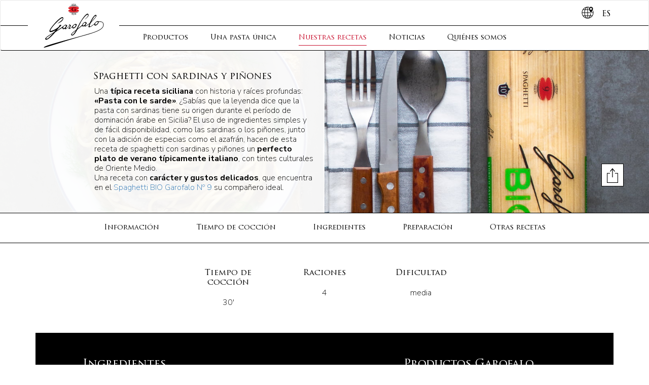

--- FILE ---
content_type: text/html; charset=UTF-8
request_url: https://www.pasta-garofalo.com/es/receta/spaghetti-con-sardinas-y-pinones/
body_size: 11311
content:
<!DOCTYPE html>
<html lang="es">
<head>
    <meta charset="UTF-8">
    <meta name="viewport" content="width=device-width, initial-scale=1">
    <meta http-equiv="X-UA-Compatible" content="IE=edge">
    <link rel="profile" href="http://gmpg.org/xfn/11">
    <link rel="pingback" href="https://www.pasta-garofalo.com/es/xmlrpc.php">
    <title>Spaghetti con sardinas y piñones con Pasta Garofalo</title>

<!-- This site is optimized with the Yoast SEO Premium plugin v11.5 - https://yoast.com/wordpress/plugins/seo/ -->
<meta name="description" content="Los Spaghetti con sardinas y piñones son una receta típica siciliana. Disfruta de este plato de verano típicamente italiano con Pasta Garofalo."/>
<link rel="canonical" href="https://www.pasta-garofalo.com/es/receta/spaghetti-con-sardinas-y-pinones/" />
<meta property="og:locale" content="es_ES" />
<meta property="og:type" content="article" />
<meta property="og:title" content="Spaghetti con sardinas y piñones con Pasta Garofalo" />
<meta property="og:description" content="Los Spaghetti con sardinas y piñones son una receta típica siciliana. Disfruta de este plato de verano típicamente italiano con Pasta Garofalo." />
<meta property="og:url" content="https://www.pasta-garofalo.com/es/receta/spaghetti-con-sardinas-y-pinones/" />
<meta property="og:site_name" content="Pasta Garofalo Spain" />
<meta property="og:image" content="https://www.pasta-garofalo.com/es/wp-content/uploads/sites/10/2020/07/Spaghetti-sardinas-y-piñones-1.jpg" />
<meta property="og:image:secure_url" content="https://www.pasta-garofalo.com/es/wp-content/uploads/sites/10/2020/07/Spaghetti-sardinas-y-piñones-1.jpg" />
<meta property="og:image:width" content="1600" />
<meta property="og:image:height" content="400" />
<meta name="twitter:card" content="summary_large_image" />
<meta name="twitter:description" content="Los Spaghetti con sardinas y piñones son una receta típica siciliana. Disfruta de este plato de verano típicamente italiano con Pasta Garofalo." />
<meta name="twitter:title" content="Spaghetti con sardinas y piñones con Pasta Garofalo" />
<meta name="twitter:image" content="https://www.pasta-garofalo.com/es/wp-content/uploads/sites/10/2020/07/Spaghetti-sardinas-y-piñones-1.jpg" />
<script type='application/ld+json' class='yoast-schema-graph yoast-schema-graph--main'>{"@context":"https://schema.org","@graph":[{"@type":"Organization","@id":"https://www.pasta-garofalo.com/es/#organization","name":"","url":"https://www.pasta-garofalo.com/es/","sameAs":[]},{"@type":"WebSite","@id":"https://www.pasta-garofalo.com/es/#website","url":"https://www.pasta-garofalo.com/es/","name":"Pasta Garofalo Spain","publisher":{"@id":"https://www.pasta-garofalo.com/es/#organization"},"potentialAction":{"@type":"SearchAction","target":"https://www.pasta-garofalo.com/es/?s={search_term_string}","query-input":"required name=search_term_string"}},{"@type":"ImageObject","@id":"https://www.pasta-garofalo.com/es/receta/spaghetti-con-sardinas-y-pinones/#primaryimage","url":"https://www.pasta-garofalo.com/es/wp-content/uploads/sites/10/2020/07/Spaghetti-sardinas-y-pin\u0303ones-1.jpg","width":1600,"height":400},{"@type":"WebPage","@id":"https://www.pasta-garofalo.com/es/receta/spaghetti-con-sardinas-y-pinones/#webpage","url":"https://www.pasta-garofalo.com/es/receta/spaghetti-con-sardinas-y-pinones/","inLanguage":"es","name":"Spaghetti con sardinas y pi\u00f1ones con Pasta Garofalo","isPartOf":{"@id":"https://www.pasta-garofalo.com/es/#website"},"primaryImageOfPage":{"@id":"https://www.pasta-garofalo.com/es/receta/spaghetti-con-sardinas-y-pinones/#primaryimage"},"datePublished":"2022-01-20T15:45:14+00:00","dateModified":"2022-11-14T13:21:52+00:00","description":"Los Spaghetti con sardinas y pi\u00f1ones son una receta t\u00edpica siciliana. Disfruta de este plato de verano t\u00edpicamente italiano con Pasta Garofalo."}]}</script>
<!-- / Yoast SEO Premium plugin. -->

<link rel='dns-prefetch' href='//use.fontawesome.com' />
<link rel='dns-prefetch' href='//s.w.org' />
<link rel="alternate" type="application/rss+xml" title="Pasta Garofalo Spain &raquo; Feed" href="https://www.pasta-garofalo.com/es/feed/" />
<link rel="alternate" type="application/rss+xml" title="Pasta Garofalo Spain &raquo; RSS de los comentarios" href="https://www.pasta-garofalo.com/es/comments/feed/" />
		<script type="text/javascript">
			window._wpemojiSettings = {"baseUrl":"https:\/\/s.w.org\/images\/core\/emoji\/12.0.0-1\/72x72\/","ext":".png","svgUrl":"https:\/\/s.w.org\/images\/core\/emoji\/12.0.0-1\/svg\/","svgExt":".svg","source":{"concatemoji":"https:\/\/www.pasta-garofalo.com\/es\/wp-includes\/js\/wp-emoji-release.min.js?ver=5.2.1"}};
			!function(a,b,c){function d(a,b){var c=String.fromCharCode;l.clearRect(0,0,k.width,k.height),l.fillText(c.apply(this,a),0,0);var d=k.toDataURL();l.clearRect(0,0,k.width,k.height),l.fillText(c.apply(this,b),0,0);var e=k.toDataURL();return d===e}function e(a){var b;if(!l||!l.fillText)return!1;switch(l.textBaseline="top",l.font="600 32px Arial",a){case"flag":return!(b=d([55356,56826,55356,56819],[55356,56826,8203,55356,56819]))&&(b=d([55356,57332,56128,56423,56128,56418,56128,56421,56128,56430,56128,56423,56128,56447],[55356,57332,8203,56128,56423,8203,56128,56418,8203,56128,56421,8203,56128,56430,8203,56128,56423,8203,56128,56447]),!b);case"emoji":return b=d([55357,56424,55356,57342,8205,55358,56605,8205,55357,56424,55356,57340],[55357,56424,55356,57342,8203,55358,56605,8203,55357,56424,55356,57340]),!b}return!1}function f(a){var c=b.createElement("script");c.src=a,c.defer=c.type="text/javascript",b.getElementsByTagName("head")[0].appendChild(c)}var g,h,i,j,k=b.createElement("canvas"),l=k.getContext&&k.getContext("2d");for(j=Array("flag","emoji"),c.supports={everything:!0,everythingExceptFlag:!0},i=0;i<j.length;i++)c.supports[j[i]]=e(j[i]),c.supports.everything=c.supports.everything&&c.supports[j[i]],"flag"!==j[i]&&(c.supports.everythingExceptFlag=c.supports.everythingExceptFlag&&c.supports[j[i]]);c.supports.everythingExceptFlag=c.supports.everythingExceptFlag&&!c.supports.flag,c.DOMReady=!1,c.readyCallback=function(){c.DOMReady=!0},c.supports.everything||(h=function(){c.readyCallback()},b.addEventListener?(b.addEventListener("DOMContentLoaded",h,!1),a.addEventListener("load",h,!1)):(a.attachEvent("onload",h),b.attachEvent("onreadystatechange",function(){"complete"===b.readyState&&c.readyCallback()})),g=c.source||{},g.concatemoji?f(g.concatemoji):g.wpemoji&&g.twemoji&&(f(g.twemoji),f(g.wpemoji)))}(window,document,window._wpemojiSettings);
		</script>
		<style type="text/css">
img.wp-smiley,
img.emoji {
	display: inline !important;
	border: none !important;
	box-shadow: none !important;
	height: 1em !important;
	width: 1em !important;
	margin: 0 .07em !important;
	vertical-align: -0.1em !important;
	background: none !important;
	padding: 0 !important;
}
</style>
	<link rel='stylesheet' id='wp-block-library-css'  href='https://www.pasta-garofalo.com/es/wp-includes/css/dist/block-library/style.min.css?ver=5.2.1' type='text/css' media='all' />
<link rel='stylesheet' id='wp-bootstrap-starter-bootstrap-css-css'  href='https://www.pasta-garofalo.com/es/wp-content/themes/wp-bootstrap-starter/inc/assets/css/bootstrap.min.css?ver=5.2.1' type='text/css' media='all' />
<link rel='stylesheet' id='wp-bootstrap-pro-fontawesome-cdn-css'  href='https://use.fontawesome.com/releases/v5.1.0/css/all.css?ver=5.2.1' type='text/css' media='all' />
<link rel='stylesheet' id='wp-bootstrap-starter-style-css'  href='https://www.pasta-garofalo.com/es/wp-content/themes/wp-bootstrap-starter/style.css?ver=5.2.1' type='text/css' media='all' />
<!--[if lt IE 9]>
<script type='text/javascript' src='https://www.pasta-garofalo.com/es/wp-content/themes/wp-bootstrap-starter/inc/assets/js/html5.js?ver=3.7.0'></script>
<![endif]-->
<link rel='https://api.w.org/' href='https://www.pasta-garofalo.com/es/wp-json/' />
<link rel="EditURI" type="application/rsd+xml" title="RSD" href="https://www.pasta-garofalo.com/es/xmlrpc.php?rsd" />
<link rel="wlwmanifest" type="application/wlwmanifest+xml" href="https://www.pasta-garofalo.com/es/wp-includes/wlwmanifest.xml" /> 
<meta name="generator" content="WordPress 5.2.1" />
<link rel='shortlink' href='https://www.pasta-garofalo.com/es/?p=2444' />
<link rel="alternate" type="application/json+oembed" href="https://www.pasta-garofalo.com/es/wp-json/oembed/1.0/embed?url=https%3A%2F%2Fwww.pasta-garofalo.com%2Fes%2Freceta%2Fspaghetti-con-sardinas-y-pinones%2F" />
<link rel="alternate" type="text/xml+oembed" href="https://www.pasta-garofalo.com/es/wp-json/oembed/1.0/embed?url=https%3A%2F%2Fwww.pasta-garofalo.com%2Fes%2Freceta%2Fspaghetti-con-sardinas-y-pinones%2F&#038;format=xml" />
    <style type="text/css">
        #page-sub-header { background: #fff; }
    </style>
    		<style type="text/css">.recentcomments a{display:inline !important;padding:0 !important;margin:0 !important;}</style>
		    <link href="https://fonts.googleapis.com/css?family=Nunito+Sans:200,400,700&display=swap" rel="stylesheet">
    <link rel="stylesheet" href="https://www.pasta-garofalo.com/es/wp-content/themes/wp-bootstrap-starter/inc/assets/css/fontawesome.min.css">
    <link rel='stylesheet' href='https://www.pasta-garofalo.com/es/wp-content/themes/wp-bootstrap-starter/inc/assets/css/owl.carousel.min.css' type='text/css' media='all' />
    <link rel='stylesheet' href='https://www.pasta-garofalo.com/es/wp-content/themes/wp-bootstrap-starter/inc/assets/css/owl.theme.default.min.css' type='text/css' media='all' />
    <link rel='stylesheet' href='https://www.pasta-garofalo.com/es/wp-content/themes/wp-bootstrap-starter/inc/assets/css/animate.css' type='text/css' media='all' />
    <link rel='stylesheet' href='https://www.pasta-garofalo.com/es/wp-content/themes/wp-bootstrap-starter/inc/assets/css/style.css' type='text/css' media='all' />
    <link rel='stylesheet' href='https://www.pasta-garofalo.com/es/wp-content/themes/wp-bootstrap-starter/inc/assets/css/store-locator.css' type='text/css' media='all' />
    <link rel='stylesheet' href='https://www.pasta-garofalo.com/es/wp-content/themes/wp-bootstrap-starter/inc/assets/css/header.css' type='text/css' media='all' />
    <link rel='stylesheet' href='https://www.pasta-garofalo.com/es/wp-content/themes/wp-bootstrap-starter/inc/assets/css/footer.css' type='text/css' media='all' />
    <link rel="icon" type="image/png" href="https://www.pasta-garofalo.com/es/wp-content/themes/wp-bootstrap-starter/inc/assets/img/favicon.png" />

    <!-- Facebook Pixel Code -->
    <script>
    !function(f,b,e,v,n,t,s)
    {if(f.fbq)return;n=f.fbq=function(){n.callMethod?
    n.callMethod.apply(n,arguments):n.queue.push(arguments)};
    if(!f._fbq)f._fbq=n;n.push=n;n.loaded=!0;n.version='2.0';
    n.queue=[];t=b.createElement(e);t.async=!0;
    t.src=v;s=b.getElementsByTagName(e)[0];
    s.parentNode.insertBefore(t,s)}(window, document,'script',
    'https://connect.facebook.net/en_US/fbevents.js');
    fbq('init', '2398513147104532');
    fbq('track', 'PageView');
    </script>
    <noscript><img height="1" width="1" style="display:none"
    src="https://www.facebook.com/tr?id=2398513147104532&ev=PageView&noscript=1"
    /></noscript>
    <!-- End Facebook Pixel Code -->
            
    <!--
    Start of global snippet: Please do not remove
    Place this snippet between the <head> and </head> tags on every page of your site.
    -->
    <!-- Global site tag (gtag.js) - Google Marketing Platform -->
    <script async src="https://www.googletagmanager.com/gtag/js?id=DC-8463659"></script>
    <script>
      window.dataLayer = window.dataLayer || [];
      function gtag(){dataLayer.push(arguments);}
      gtag('js', new Date());
       gtag('config', 'DC-8463659');
    </script>
    <!-- End of global snippet: Please do not remove -->

    
    

<script type="text/javascript">
    var lang_id = 'es',
        site_id = 3575705; // site_id dal codice di integrazione di iubenda

        if(lang_id == '' || lang_id == undefined){
            lang_id = 'uk';
        }

    switch (lang_id) {
        case 'uk':
            var policy_id = 76151074; // policy_id dal codice di integrazione di iubenda (EN)
            break;
        case 'us':
            var policy_id = 32012946; // policy_id dal codice di integrazione di iubenda (EN)
        break;
        case 'it':
            var policy_id = 82032621; // policy_id dal codice di integrazione di iubenda (IT)
            break;
        case 'fr':
            var policy_id = 51216102; // policy_id dal codice di integrazione di iubenda (FR)
        break;
        case 'es':
            var policy_id = 78922104; // policy_id dal codice di integrazione di iubenda (ES)
        break;
        case 'de':
            var policy_id = 92435611; // policy_id dal codice di integrazione di iubenda (DE)
        break;
        case 'nl':
            var policy_id = 80735079; // policy_id dal codice di integrazione di iubenda (NL)
        break;
        case 'pt':
            var policy_id = 27058193; // policy_id dal codice di integrazione di iubenda (pt)
        break;
        case 'ru':
            var policy_id = 76151074; // policy_id dal codice di integrazione di iubenda (RU)
        break;
		case 'se':
			var policy_id = 36424322; // [240329 PM] policy_id dal codice di integrazione di iubenda (SE)
		break;
        // case 'altra lingua' ...
        default:
            var policy_id = 76151074; // policy_id dal codice di integrazione di iubenda (EN)
    }

if(lang_id == 'es'){
    var _iub = _iub || [];
    _iub.csConfiguration = {
      "countryDetection":true,
      "consentOnContinuedBrowsing":false,
      "perPurposeConsent":true,
      "whitelabel":false,
      "lang":"es","siteId":3575705,
      "cookiePolicyId":78922104,
      "callback": {
           onConsentGiven: function(){
               dataLayer.push({'event': 'iubenda_consent_given'});
           }
       },
       "banner":{ "rejectButtonDisplay":true,"position":"bottom","acceptButtonDisplay":true,"customizeButtonDisplay":true,"content":"<div id=\"iubenda-cs-title\">Nota informativa</div><div id=\"iubenda-cs-paragraph\">Este sitio web utiliza cookies propias y de terceros para mejorar nuestros servicios y mostrarle publicidad relacionada con sus preferencias mediante el análisis de sus hábitos de navegación.<br> Puede cambiar la configuración aquí u obtener más información en nuestra <a href=\"/privacy-policy/78922104/cookie-policy?an=no&s_ck=false&newmarkup=yes\" class=\"iubenda-cs-cookie-policy-lnk\">política de cookies</a>.<br /></div>","acceptButtonCaption":"Aceptar cookies","customizeButtonCaption":"Configurar cookies" }};
}else{
    var _iub = _iub || [];
    _iub.csConfiguration = {
    "countryDetection":true,
    "consentOnContinuedBrowsing":false,
    "perPurposeConsent":true,
    "whitelabel":false,
    "lang":lang_id,
    "siteId":3575705,
    "cookiePolicyId":policy_id,
    "callback": {
         onConsentGiven: function(){
             dataLayer.push({'event': 'iubenda_consent_given'});
         }
     },
    "banner":{
            "acceptButtonDisplay":true,
            "customizeButtonDisplay":true,
            "rejectButtonDisplay":true,
            "position":"bottom"
        }
    };
}



</script>



<script type="text/javascript" src="https://cs.iubenda.com/autoblocking/3575705.js"></script>
<script type="text/javascript" src="//cdn.iubenda.com/cs/gpp/stub.js"></script>
<script type="text/javascript" src="//cdn.iubenda.com/cs/iubenda_cs.js" charset="UTF-8" async></script>

<!-- Google Tag Manager -->
<script>(function(w,d,s,l,i){w[l]=w[l]||[];w[l].push({'gtm.start':
new Date().getTime(),event:'gtm.js'});var f=d.getElementsByTagName(s)[0],
j=d.createElement(s),dl=l!='dataLayer'?'&l='+l:'';j.async=true;j.src=
'https://www.googletagmanager.com/gtm.js?id='+i+dl;f.parentNode.insertBefore(j,f);
})(window,document,'script','dataLayer','GTM-KBMWQVN');</script>
<!-- End Google Tag Manager -->

<!-- Meta Pixel Code -->
<script>
!function(f,b,e,v,n,t,s)
{if(f.fbq)return;n=f.fbq=function(){n.callMethod?
n.callMethod.apply(n,arguments):n.queue.push(arguments)};
if(!f._fbq)f._fbq=n;n.push=n;n.loaded=!0;n.version='2.0';
n.queue=[];t=b.createElement(e);t.async=!0;
t.src=v;s=b.getElementsByTagName(e)[0];
s.parentNode.insertBefore(t,s)}(window, document,'script',
'https://connect.facebook.net/en_US/fbevents.js');
fbq('init', '823500412235587');
fbq('track', 'PageView');
</script>
<noscript><img height="1" width="1" style="display:none"
src="https://www.facebook.com/tr?id=823500412235587&ev=PageView&noscript=1"
/></noscript>
<!-- End Meta Pixel Code -->


<!-- Matomo -->
<script>
  var _paq = window._paq = window._paq || [];
  /* tracker methods like "setCustomDimension" should be called before "trackPageView" */
  _paq.push(['trackPageView']);
  _paq.push(['enableLinkTracking']);
  (function() {
    var u="https://pastagarofalocloud.matomo.cloud/";
    _paq.push(['setTrackerUrl', u+'matomo.php']);
    _paq.push(['setSiteId', '25']);
    var d=document, g=d.createElement('script'), s=d.getElementsByTagName('script')[0];
    g.async=true; g.src='//cdn.matomo.cloud/pastagarofalocloud.matomo.cloud/matomo.js'; s.parentNode.insertBefore(g,s);
  })();
</script>
<!-- End Matomo Code -->

<!-- Matomo -->
<script>
  var _paq = window._paq = window._paq || [];
  /* tracker methods like "setCustomDimension" should be called before "trackPageView" */
  _paq.push(['trackPageView']);
  _paq.push(['enableLinkTracking']);
  (function() {
    var u="https://pastagarofalocloud.matomo.cloud/";
    _paq.push(['setTrackerUrl', u+'matomo.php']);
    _paq.push(['setSiteId', '6']);
    var d=document, g=d.createElement('script'), s=d.getElementsByTagName('script')[0];
    g.async=true; g.src='//cdn.matomo.cloud/pastagarofalocloud.matomo.cloud/matomo.js'; s.parentNode.insertBefore(g,s);
  })();
</script>
<!-- End Matomo Code -->


</head>

<body class="receta-template receta-template-ricetta receta-template-ricetta-php single single-receta postid-2444">
  <!-- Google Tag Manager (noscript) -->
  <noscript><iframe src="https://www.googletagmanager.com/ns.html?id=GTM-KBMWQVN"
  height="0" width="0" style="display:none;visibility:hidden"></iframe></noscript>
  <!-- End Google Tag Manager (noscript) -->
<div id="page" class="site">
    	<header id="masthead" class="site-header navbar-static-top navbar-light" role="banner">
        <nav class="navbar navbar-default">
            <div class="container container-extended" id="ctn-header">
                <!-- Brand and toggle get grouped for better mobile display -->
                <div class="navbar-header">
                    <a class="navbar-brand" href="https://www.pasta-garofalo.com/es/" class="brand">
                        <img alt="Pasta Garofalo Spain" src="https://www.pasta-garofalo.com/es/wp-content/themes/wp-bootstrap-starter/inc/assets/img/logo-garofalo.svg"
                        alt="Pasta Garofalo Spain"
                        class="logo_image">
                        <img alt="Pasta Garofalo Spain" src="https://www.pasta-garofalo.com/es/wp-content/themes/wp-bootstrap-starter/inc/assets/img/logo-small.svg"
                        alt="Pasta Garofalo Spain"
                        class="logo-small">
                    </a>
                    <button type="button" class="navbar-toggle collapsed" data-toggle="collapse" data-target="#bs-example-navbar-collapse-1">
                        <span class="sr-only">Toggle navigation</span>
                        <span class="icon-bar"></span>
                        <span class="icon-bar"></span>
                        <span class="icon-bar"></span>
                    </button>
                </div>
                <div class="collapse navbar-collapse" id="bs-example-navbar-collapse-1">
                <ul id="menu-main-menu" class="nav navbar-nav"><li itemscope="itemscope" itemtype="https://www.schema.org/SiteNavigationElement" id="menu-item-405" class="menu-item menu-item-type-post_type menu-item-object-page menu-item-405 nav-item"><a  data-slug="403" data-uri="https://www.pasta-garofalo.com/es/productos/" title="Productos" href="https://www.pasta-garofalo.com/es/productos/" class="nav-link">Productos</a></li>
<li itemscope="itemscope" itemtype="https://www.schema.org/SiteNavigationElement" id="menu-item-736" class="menu-item menu-item-type-post_type menu-item-object-page menu-item-736 nav-item"><a  data-slug="719" data-uri="https://www.pasta-garofalo.com/es/una-pasta-unica/" title="Una pasta única" href="https://www.pasta-garofalo.com/es/una-pasta-unica/" class="nav-link">Una pasta única</a></li>
<li itemscope="itemscope" itemtype="https://www.schema.org/SiteNavigationElement" id="menu-item-1976" class="menu-item menu-item-type-post_type menu-item-object-page menu-item-1976 nav-item"><a  data-slug="731" data-uri="https://www.pasta-garofalo.com/es/nuestras-recetas/" title="Nuestras recetas" href="https://www.pasta-garofalo.com/es/nuestras-recetas/" class="nav-link">Nuestras recetas</a></li>
<li itemscope="itemscope" itemtype="https://www.schema.org/SiteNavigationElement" id="menu-item-738" class="menu-item menu-item-type-post_type menu-item-object-page menu-item-738 nav-item"><a  data-slug="720" data-uri="https://www.pasta-garofalo.com/es/noticias/" title="Noticias" href="https://www.pasta-garofalo.com/es/noticias/" class="nav-link">Noticias</a></li>
<li itemscope="itemscope" itemtype="https://www.schema.org/SiteNavigationElement" id="menu-item-1631" class="menu-item menu-item-type-post_type menu-item-object-page menu-item-1631 nav-item"><a  data-slug="1627" data-uri="https://www.pasta-garofalo.com/es/quienes-somos/" title="Quiénes somos" href="https://www.pasta-garofalo.com/es/quienes-somos/" class="nav-link">Quiénes somos</a></li>
</ul>                </div>
                <div class="ctn-select-lang">
                    <a href="https://www.pasta-garofalo.com">
                        <img src="https://www.pasta-garofalo.com/es/wp-content/themes/wp-bootstrap-starter/inc/assets/img/world-icon.svg" class="img-responsive" alt="Pasta Garofalo"><span class="text-uppercase">es</span>
                    </a>
                </div>
            </div>
        </nav>
                <div class="placeholder-desktop">
            <div class="background-black" id="sub-menu-container">
                <div class="sub-menu container container-extended">
                                        <div class="row menu-details" id="menu-403">
                        <div class="col-xs-12 col-sm-3 col-md-3 col-lg-3 first-col">
                            <h4>Gama</h4>
                                                        <ul>
                                                            <li><a href="https://www.pasta-garofalo.com/es/productos/pasta-de-semola-de-trigo-duro/">Pasta de Sémola de Trigo Duro</a></li>
                                                            <li><a href="https://www.pasta-garofalo.com/es/productos/linea-pasta-integral/">Pasta Integral</a></li>
                                                            <li><a href="https://www.pasta-garofalo.com/es/productos/pasta-sin-gluten/">Pasta Sin Gluten</a></li>
                                                            <li><a href="https://www.pasta-garofalo.com/es/productos/pasta-biologica/">Pasta Biológica</a></li>
                                                            <li><a href="https://www.pasta-garofalo.com/es/productos/pasta-legumbres-y-cereales/">Pasta Legumbres y Cereales</a></li>
                                                            <li><a href="https://www.pasta-garofalo.com/es/productos/pasta-fresca/">Pasta Fresca</a></li>
                                                            <li><a href="https://www.pasta-garofalo.com/es/productos/gnocchi/">Gnocchi</a></li>
                                                            <li><a href="https://www.pasta-garofalo.com/es/productos/salsas/">Salsas</a></li>
                                                        </ul>
                                                    </div>
                        <div class="col-xs-12 col-sm-2 col-md-2 col-lg-3 second-col">
                            <h4>Cortes</h4>
                                                        <ul>
                                                            <li><a href="https://www.pasta-garofalo.com/es/pasta-larga/">Pasta Larga</a></li>
                                                            <li><a href="https://www.pasta-garofalo.com/es/pasta-corta/">Pasta Corta</a></li>
                                                            <li><a href="https://www.pasta-garofalo.com/es/formatos-especiales/">Formatos Especiales</a></li>
                                                            <li><a href="https://www.pasta-garofalo.com/es/sopa/">Sopa</a></li>
                                                        </ul>
                                                    </div>
                        <div class="col-xs-12 col-sm-7 col-md-7 col-lg-6 third-col">
                            <h4>Destacados</h4>
                                                                                    <div class="col-xs-12 col-sm-6 col-md-4 ">
                                <div class="item">
                                    <h5>Schiaffoni</h5>
                                    <img src="https://www.pasta-garofalo.com/es/wp-content/uploads/sites/10/2019/09/schiaffoni_menu.jpg" class="img-responsive" alt="Pasta Garofalo - Schiaffoni" />
                                    <a href="https://www.pasta-garofalo.com/es/producto/schiaffoni/">Descubrir</a>
                                </div>
                            </div>
                                                        <div class="col-xs-12 col-sm-6 col-md-4 ">
                                <div class="item">
                                    <h5>Spaghetti Bio</h5>
                                    <img src="https://www.pasta-garofalo.com/es/wp-content/uploads/sites/10/2019/08/highlights-product-staghettone-gragnanese-xxl-pasta-garofalo.jpg" class="img-responsive" alt="Pasta Garofalo - Spaghetti Bio" />
                                    <a href="https://www.pasta-garofalo.com/es/producto/spaghetti-bio/">Descubrir</a>
                                </div>
                            </div>
                                                        <div class="col-xs-12 col-sm-6 col-md-4 toHide">
                                <div class="item">
                                    <h5>Salsa all'arrabbiata</h5>
                                    <img src="https://www.pasta-garofalo.com/es/wp-content/uploads/sites/10/2019/09/TEST4.jpg" class="img-responsive" alt="Pasta Garofalo - Salsa all'arrabbiata" />
                                    <a href="https://www.pasta-garofalo.com/es/producto/salsa-a-la-napolitana/">Descubrir</a>
                                </div>
                            </div>
                                                        
                        </div>
                                                <div class="col-xs-12 forth-row">
                            <a href="https://www.pasta-garofalo.com/es/productos" class="cta text-uppercase">Descubrir las gamas</a>
                        </div>
                                            </div>
                                        <div class="row menu-details" id="menu-1627">
                        <div class="col-xs-12 col-sm-3 col-md-3 col-lg-3 first-col">
                            <h4>Quiénes somos</h4>
                                                        <ul>
                                                            <li><a href="https://www.pasta-garofalo.com/es/historia-y-filosofia/">Historia y filosofía</a></li>
                                                            <li><a href="https://www.pasta-garofalo.com/es/compromiso-social-y-medioambiental/">Compromiso social y medioambiental</a></li>
                                                            <li><a href="https://www.pasta-garofalo.com/es/virtual-tour/">Virtual Tour</a></li>
                                                        </ul>
                                                    </div>
                        <div class="col-xs-12 col-sm-2 col-md-2 col-lg-3 second-col">
                            <h4>Contacto</h4>
                                                        <ul>
                                                            <li><a href="https://www.pasta-garofalo.com/es/contacto/">Contacto</a></li>
                                                            <li><a href="https://www.pasta-garofalo.com/es/boletin-informativo/">Boletín Informativo</a></li>
                                                        </ul>
                                                    </div>
                        <div class="col-xs-12 col-sm-7 col-md-7 col-lg-6 third-col">
                            <h4>En evidencia</h4>
                                                                                    <div class="col-xs-12 col-sm-6 col-md-4 ">
                                <div class="item">
                                    <h5>Compromiso social y medioambiental </h5>
                                    <img src="https://www.pasta-garofalo.com/es/wp-content/uploads/sites/10/2019/08/img-menu_Impegno-sociale-e-ambientale.jpg" class="img-responsive" alt="Pasta Garofalo - Compromiso social y medioambiental " />
                                    <a href="https://www.pasta-garofalo.com/es/compromiso-social-y-medioambiental/">Descubrir</a>
                                </div>
                            </div>
                                                        <div class="col-xs-12 col-sm-6 col-md-4 ">
                                <div class="item">
                                    <h5>Historia y filosofía</h5>
                                    <img src="https://www.pasta-garofalo.com/es/wp-content/uploads/sites/10/2019/08/img-menu_Storia-e-filosofia.jpg" class="img-responsive" alt="Pasta Garofalo - Historia y filosofía" />
                                    <a href="https://www.pasta-garofalo.com/es/historia-y-filosofia/">Descubrir</a>
                                </div>
                            </div>
                                                        
                        </div>
                                            </div>
                                    </div>
            </div>
        </div>
        	</header><!-- #masthead -->

	<div id="content" class="site-content">
        <!-- Page Title -->
<!-- End of Page Title -->

<div class="clearfix"></div>

<!-- Blog & Sidebar Section -->
<section class="recipe">
	<div class="container-fluid black-row" id="a_descrizione">
				<div class="row">
			<div class="col-xs-12 no-gutter">
				<div class="reel">
					<div class="mobile-image hidden-sm hidden-md hidden-lg" style="background-image: url('https://www.pasta-garofalo.com/es/wp-content/uploads/sites/10/2020/07/Spaghetti-sardinas-y-piñones-3.jpg')"></div>
					<div class="img-reel-recipe">
						<img style="min-height: 50px;" class="img-responsive" src="https://www.pasta-garofalo.com/es/wp-content/uploads/sites/10/2020/07/Spaghetti-sardinas-y-piñones-1.jpg" alt="Pasta Garofalo - Spaghetti con sardinas y piñones">
						<div class="share-recipe">
							<!-- Go to www.addthis.com/dashboard to customize your tools -->
							<script type="text/javascript" src="//s7.addthis.com/js/300/addthis_widget.js#pubid=ra-5d89f12b727f8e88"></script>
							<a class="cta download addthis_button_compact">
								<img src="https://www.pasta-garofalo.com/es/wp-content/themes/wp-bootstrap-starter/inc/assets/img/icon-download.png" alt="Pasta Garofalo - download">
							</a>
						</div>
					</div>
					<div class="content-reel">
						<div class="inner-content">
							<h1>Spaghetti con sardinas y piñones</h1>
							<p><p lang="es-ES">Una <strong>típica receta siciliana</strong> con historia y raíces profundas:<strong> &#171;Pasta con le sarde&#187;</strong>. ¿Sabías que la leyenda dice que la pasta con sardinas tiene su origen durante el período de dominación árabe en Sicilia? El uso de ingredientes simples y de fácil disponibilidad, como las sardinas o los piñones, junto con la adición de especias como el azafrán, hacen de esta receta de spaghetti con sardinas y piñones un <strong>perfecto plato de verano típicamente italiano</strong>, con tintes culturales de Oriente Medio.</p>
<p lang="es-ES">Una receta con <strong>carácter y gustos delicados</strong>, que encuentra en el <a href="https://www.pasta-garofalo.com/es/producto/spaghetti-bio/">Spaghetti BIO Garofalo Nº 9</a> su compañero ideal.</p>
</p>
						</div>
					</div>

				</div>
			</div>
		</div>
	</div>

	<!-- descrizione iniziale -->
	<div class="container">
		</div>

	<!-- menu ancore -->
			<div class="container-fluid">
        	<div class="row">
            	<div class="col-xs-12 white-category-navigator">
                	                    	<a href="#a_descrizione"> Información</a>
                	                    	<a href="#a_indicazioni">Tiempo de cocción</a>
                	                    	<a href="#a_ingredients">Ingredientes</a>
                	                    	<a href="#a_steps">Preparación</a>
                	                    	<a href="#a_related">Otras recetas</a>
                	            	</div>
        	</div>
    	</div>

				<!-- FINE MENU ANCORE -->

	<div class="container">

		<div class="row characteristic black-row" id="a_indicazioni">
						<div class="col-xs-12 col-sm-4 text-center">
				<span>Tiempo de cocción</span>
				<p>30'</p>
			</div>
										<div class="col-xs-12 col-sm-4 text-center">
					<span>Raciones</span>
					<p>4</p>
				</div>
									<div class="col-xs-12 col-sm-4 text-center">
				<span>Dificultad </span>
				<p>media</p>
			</div>
					</div>
		<!-- VIDEO inizio TOP -->
				<!-- VIDEO fine TOP -->

				<div class="row ingredients black-row" id="a_ingredients">
			<div class="col-xs-12 col-md-7">
				<h2>Ingredientes</h2>
				<div class="col-xs-12 col-md-6 no-gutter">

					<ul>
											<li><p>320 g de Spaghetti BIO Garofalo (n.9)</p></li>
											<li><p>400 g de hinojo </p></li>
											<li><p>300 g de sardinas frescas</p></li>
											<li><p>30 g de uvas pasas</p></li>
											<li><p>30 g de piñones</p></li>
											<li><p>2 filetes de anchoa en aceite de oliva</p></li>
										</ul>
				</div>
				<div class="col-xs-12 col-md-6">
					<ul>
											<li><p>1 cebolla</p></li>
											<li><p>Azafrán en polvo</p></li>
											<li><p>Aceite de oliva virgen extra</p></li>
											<li><p>Sal</p></li>
											<li><p>Pimienta negra</p></li>
										</ul>
				</div>
			</div>
						<div class="col-xs-12 col-md-5">
				<h2 class="text-center">Productos Garofalo </h2>
				<div class="owl-carousel carousel-product-ingredient">
										<div>
							 								<a href="https://www.pasta-garofalo.com/es/producto/spaghetti-bio/">
							 									<img class="img-responsive center" src="https://www.pasta-garofalo.com/es/wp-content/uploads/sites/10/2020/12/Spaghetti-BIO-n.9.png" alt="Pasta Garofalo Spaghetti BIO (n.9)">
                                    										<p>Spaghetti BIO (n.9)</p>
																								</a>
													</div>

									</div>
							</div>

		</div>
						<div class="row steps black-row" id="a_steps">
			<div class="col-xs-12">
				<h2>Preparación </h2>
			</div>
			<div class="col-xs-12 col-md-6">
				<ul>
									<li>1<p> - Pelamos el hinojo, conservando solo la parte más tierna, lo lavamos y lo hervimos en agua con sal, durante 10 minutos. Lo colamos, conservando el agua de cocción para más adelante. </p></li>
									<li>2<p> - Limpiamos las sardinas, abriéndolas por la mitad y quitándoles la cabeza, la espina central y la cola. </p></li>
									<li>3<p> - Dejamos la uva pasa en agua, mientras trituramos la cebolla y la pochamos en una sartén grande, junto con los filetes de anchoa en trocitos, con 70 cl de aceite de oliva virgen extra. Después añadimos agua y una pizca de sal. y cocemos a fuego medio durante un par de minutos. Luego añadimos el azafrán disuelto en agua. </p></li>
									<li>4<p> - Agregamos a nuestra sartén las uvas pasas escurridas y los piñones y mezclamos todo cuidadosamente, durante 1 minuto.</p></li>
								</ul>
			</div>
			<div class="col-xs-12 col-md-6">
				<ul>
									<li>5<p> - Unimos las sardinas, el hinojo triturado y la pimienta negra molida. Cubrimos la sartén con una tapadera y dejamos cocer durante 2 minutos. </p></li>
									<li>6<p> - Recuperamos el agua de cocción del hinojo y la ponemos en el fuego, hasta que alcance su punto de ebullición.  Añadimos nuestros Spaghetti BIO n°9 Garofalo y los dejamos cocer hasta que estén al dente.</p></li>
									<li>7<p> - Escurrimos y añadimos los Spaghetti BIO Garofalo a la sartén con las sardinas y mezclamos delicadamente para que adquieran el sabor de la mezcla. Dejamos reposar durante 2-3 minutos, antes de servirlos. </p></li>
									<li>8<p> - Servimos nuestro plato decorando con piñones, trocitos de sardina y hojitas de hinojo. </p></li>
								</ul>
			</div>
			<!--div class="col-xs-12 tags">
				<ul>
					<li><a href="">GRANO DURO IGP</a></li>
					<li><a href="">PEPERONCINO</a></li>
					<li><a href="">GRANO DURO IGP</a></li>
					<li><a href="">GRANO DURO IGP</a></li>
					<li><a href="">GRANO DURO IGP</a></li>
				</ul>
			</div-->

		</div>
				
		
				<!-- VIDEO inizio BOTTOM -->
	            		<!-- VIDEO fine BOTTOM -->
	</div>
    <div class="container-fluid">
            </div>

				<div class="row stripes">
			<div class="col-xs-12 text-center">
				<h2>También podrían gustarle </h2>
				<p class="text-center">Déjete sorprender por el sabor de Pasta Garofalo. Prueba también estas recetas. </p>
			</div>
		</div>
			

	<div class="container-fluid">
					<div class="row related black-row" id="a_related">
							<div class="col-xs-12 col-sm-6 no-gutter">
					<img src="https://www.pasta-garofalo.com/es/wp-content/uploads/sites/10/2020/07/Spaguettis-con-gambas-y-vermú-al-aroma-de-naranja-2.jpg" class="img-responsive" alt="Pasta Garofalo - Spaghetti con gambas y vermú al aroma de naranja">
					<div class="box ">
						<div class="inner-box">
							<h3>Spaghetti con gambas y vermú al aroma de naranja</h3>
							<!--<p>Una<strong> receta para paladares exigentes y cocineros a la vanguardia.</strong> Un modo alternativo y sofisticado de preparar una <strong>receta de espagueti con gambas</strong>, donde el<strong> verdadero protagonista es el vermú</strong>, bebida siempre presente en los clásicos aperitivos españoles e italianos. Las especias presentes en el vermú, junto con el toque de naranja, añaden un toque atrevido y lleno de carácter al resultado final.  Y, para conseguir que tu receta sea exquisita, elige <a href="https://www.pasta-garofalo.com/es/producto/n-09-spaghetti/">Spaghetti Garofalo Nº 9</a>.</p>-->
							<!--
							<ul>
								<li>Tiempo de preparación <p>30'</p></li>
								<li>Raciones: <p>4</p></li>
								<li>Dificultad: <p>baja</p></li>
							</ul>
							-->
							<a class="cta red" href="https://www.pasta-garofalo.com/es/receta/spaguetti-con-gambas-y-vermu-al-aroma-de-naranja/">Ir a la receta</a>
						</div>
					</div>
				</div>


								<div class="col-xs-12 col-sm-6 no-gutter">
					<img src="https://www.pasta-garofalo.com/es/wp-content/uploads/sites/10/2020/07/Spaghettini-con-crema-de-remolacha-2.jpg" class="img-responsive" alt="Pasta Garofalo - Spaghetti con crema de remolacha, burrata, almendras tostadas y menta">
					<div class="box right">
						<div class="inner-box">
							<h3>Spaghetti con crema de remolacha, burrata, almendras tostadas y menta</h3>
							<!--<p><p class="western" lang="es-ES">La remolacha cobra protagonismo en esta <strong>receta de spaghetti con crema de remolacha</strong>, burrata, almendras tostadas y menta, en el que se fusionan sabores distintos, incluso discordantes, pero que se fusionan en una mezcla perfecta, para ofrecernos una forma de disfrutar de los spaghetti en un plato innovador y muy saludable. Se trata de una<strong> receta de fácil realización, rápida de ejecutar</strong> y con un efecto visivo de gran efecto. Ideal para quienes no quieren renunciar a sabores frescos y estimulantes por llevar una dieta equilibrada.</p>
<p class="western" lang="es-ES">La <strong>pasta perfecta</strong> para conseguir lo mejor de esta receta con <a href="https://www.pasta-garofalo.com/es/producto/n-5-09-spaghetti-integrales/">Spaghetti Integral Garofalo Nº 5-09</a>.</p></p>-->
							<!--
							<ul>
								<li>Tiempo de preparación <p>20'</p></li>
								<li>Raciones: <p>4</p></li>
								<li>Dificultad: <p>baja</p></li>
							</ul>
							-->
							<a class="cta red" href="https://www.pasta-garofalo.com/es/receta/spaghetti-con-crema-de-remolacha-burrata-almendras-tostadas-y-menta/">Ir a la receta</a>
						</div>
					</div>
				</div>


						</div>
		
	</div>
</section>
<!-- End of Blog & Sidebar Section -->
<footer>
<script>
(function () {
var s = document.createElement("script"),
e = !document.body ? document.querySelector("head") : document.body;
s.src = "https://acsbapp.com/apps/app/dist/js/app.js";
s.async = true;
s.onload = function () {
acsbJS.init({
statementLink: "",
footerHtml: '<a href="https://www.accessiway.com/it/home/" target="_blank">AccessiWay. The Web Accessibility Solution</a>', hideMobile: false,
hideTrigger: false,
language: "it",
position: "left",
leadColor: "#0069fb",
triggerColor: "#004fce",
triggerRadius: "50%",
triggerPositionX: "left",
triggerPositionY: "bottom",
triggerIcon: "people",
triggerSize: "medium",
triggerOffsetX: 20,
triggerOffsetY: 20,
mobile: {
triggerSize: "medium",
triggerPositionX: "left",
triggerPositionY: "bottom",
triggerOffsetX: 10,
triggerOffsetY: 10,
triggerRadius: "50%",
},
});
};
e.appendChild(s);
})();
</script>
	<div class="container-fluid footer-data">
		<div class="row ctn-col">
			<div class="col-xs-12 col-sm-12 col-md-2 text-center">
				<img src="https://www.pasta-garofalo.com/es/wp-content/themes/wp-bootstrap-starter/inc/assets/img/logo-garofalo.svg" style="max-height:80px" alt="Pasta Garofalo" />
			</div>
						<div class="col-xs-12 col-sm-6 col-md-2 menu">
				<ul>
									<li><a href="https://www.pasta-garofalo.com/es/productos/">Productos</a></li>
									<li><a href="https://www.pasta-garofalo.com/es/nuestras-recetas/">Nuestras recetas</a></li>
									<li><a href="https://www.pasta-garofalo.com/es/una-pasta-unica/">Una pasta única</a></li>
									<li><a href="https://www.pasta-garofalo.com/es/noticias/">Noticias</a></li>
									<li><a href="https://www.pasta-garofalo.com/es/historia-y-filosofia/">Historia y filosofía</a></li>
								</ul>
			</div>
						<div class="col-xs-12 col-sm-6 col-md-2 menu">
				<ul>
									<li><a href="https://www.pasta-garofalo.com/es/contacto/">Contacto</a></li>
									<li><a href="https://www.pasta-garofalo.com/es/restaurantes-garofalo/">Restaurantes Garofalo</a></li>
									<li><a href="https://www.pasta-garofalo.com/es/puntos-de-venta/">Puntos de venta</a></li>
									<li><a href="https://www.pasta-garofalo.com/es/privacy-policy/">Cookie policy y Privacy policy</a></li>
								</ul>
			</div>
						<div class="col-xs-12 col-sm-12 col-md-4 newsletter">
				<div class="heading-text">Boletín informativo</div>
				<p>Suscríbase al boletín informativo para conocer las novedades y promociones Pasta Garofalo.</p>
				<a href="https://www.pasta-garofalo.com/es/boletin-informativo/" class="cta">Suscríbase</a>

			</div>
						<div class="col-xs-12 col-sm-12 col-md-1 social">
				<ul>
               							<li>
						<a href="https://www.instagram.com/pastagarofaloes/" target="_blank" ><img src="https://www.pasta-garofalo.com/es/wp-content/uploads/sites/10/2019/07/inst-logo.png" alt="Pasta Garofalo - social" /></a>
					</li>
										<li>
						<a href="https://www.facebook.com/PastaGarofaloEspana" target="_blank" ><img src="https://www.pasta-garofalo.com/es/wp-content/uploads/sites/10/2019/07/fb-logo.png" alt="Pasta Garofalo - social" /></a>
					</li>
										<li>
						<a href="https://www.youtube.com/channel/UCKeMAK8GQ6BvbcrnILTLNJQ" target="_blank" ><img src="https://www.pasta-garofalo.com/es/wp-content/uploads/sites/10/2019/07/yt-icon.png" alt="Pasta Garofalo - social" /></a>
					</li>
									</ul>
			</div>
					</div>
	</div>
		<div class="container-fluid menu-products">
		<div class="row">
			<div class="col-xs-12 col-sm-12 col-md-2 text-center"></div>
			<div class="col-xs-12 col-sm-6 col-md-2 ">
				<div class="menu-heading">Las Lineas</div>
				<div class="menu">
					<ul>
											<li><a href="https://www.pasta-garofalo.com/es/productos/pasta-de-semola-de-trigo-duro/">Pasta de Sémola de Trigo Duro</a></li>
											<li><a href="https://www.pasta-garofalo.com/es/productos/linea-pasta-integral/">Pasta Integral</a></li>
											<li><a href="https://www.pasta-garofalo.com/es/productos/pasta-sin-gluten/">Pasta Sin Gluten</a></li>
											<li><a href="https://www.pasta-garofalo.com/es/productos/pasta-legumbres-y-cereales/">Pasta Legumbres y Cereales</a></li>
											<li><a href="https://www.pasta-garofalo.com/es/productos/pasta-fresca/">Pasta Fresca</a></li>
											<li><a href="https://www.pasta-garofalo.com/es/productos/gnocchi/">Gnocchi</a></li>
											<li><a href="https://www.pasta-garofalo.com/es/productos/salsas/">Salsas</a></li>
										</ul>
				</div>
			</div>
			<div class="col-xs-12 col-sm-6 col-md-2">
				<div class="menu-heading">Los formatos</div>
				<div class="menu">
					<ul>
													<li><a href="https://www.pasta-garofalo.com/es/pasta-larga/">Pasta Larga</a></li>
													<li><a href="https://www.pasta-garofalo.com/es/pasta-corta/">Pasta Corta</a></li>
													<li><a href="https://www.pasta-garofalo.com/es/formatos-especiales/">Formatos Especiales</a></li>
													<li><a href="https://www.pasta-garofalo.com/es/sopa/">Sopa</a></li>
											</ul>
				</div>
			</div>
		</div>
	</div>
		<div class="container-fluid ending-text">
		<div class="row">
			<div class="col-xs-12 text-center">
				<p>Pastificio Lucio Garofalo S.p.A.<br />
Via dei Pastai, 42 - 80054 Gragnano (NA) Italia <br />
P.IVA 03575661214			</div>
		</div>
</footer>

<script type='text/javascript' src='https://www.pasta-garofalo.com/es/wp-content/themes/wp-bootstrap-starter/inc/assets/js/jquery.min.js?ver=5.2.1'></script>
<script type='text/javascript' src='https://www.pasta-garofalo.com/es/wp-content/themes/wp-bootstrap-starter/inc/assets/js/jquery.waypoints.min.js?ver=5.2.1'></script>
<script type='text/javascript' src='https://www.pasta-garofalo.com/es/wp-content/themes/wp-bootstrap-starter/inc/assets/js/jquery.mousewheel.min.js?ver=5.2.1'></script>
<script type='text/javascript' src='https://www.pasta-garofalo.com/es/wp-content/themes/wp-bootstrap-starter/inc/assets/js/waypoints.debug.js?ver=5.2.1'></script>
<script type='text/javascript' src='https://www.pasta-garofalo.com/es/wp-content/themes/wp-bootstrap-starter/inc/assets/js/popper.min.js?ver=5.2.1'></script>
<script type='text/javascript' src='https://www.pasta-garofalo.com/es/wp-content/themes/wp-bootstrap-starter/inc/assets/js/bootstrap.min.js?ver=5.2.1'></script>
<script type='text/javascript' src='https://www.pasta-garofalo.com/es/wp-content/themes/wp-bootstrap-starter/inc/assets/js/theme-script.min.js?ver=5.2.1'></script>
<script type='text/javascript' src='https://www.pasta-garofalo.com/es/wp-content/themes/wp-bootstrap-starter/inc/assets/js/skip-link-focus-fix.min.js?ver=20151215'></script>
<script type='text/javascript' src='https://www.pasta-garofalo.com/es/wp-content/themes/wp-bootstrap-starter/inc/assets/js/ScrollMagic.min.js?ver=5.2.1'></script>
<script type='text/javascript' src='https://www.pasta-garofalo.com/es/wp-content/themes/wp-bootstrap-starter/inc/assets/js/wow.min.js?ver=5.2.1'></script>
<script type='text/javascript' src='https://www.pasta-garofalo.com/es/wp-content/themes/wp-bootstrap-starter/inc/assets/js/owl.carousel.min.js?ver=5.2.1'></script>
<script type='text/javascript'>
/* <![CDATA[ */
var ajaxCall = {"ajaxurl":"https:\/\/www.pasta-garofalo.com\/es\/wp-admin\/admin-ajax.php","nonce":"1c7647cae9"};
/* ]]> */
</script>
<script type='text/javascript' src='https://www.pasta-garofalo.com/es/wp-content/themes/wp-bootstrap-starter/inc/assets/js/custom.js?ver=5.2.1'></script>
<script type='text/javascript' src='https://www.pasta-garofalo.com/es/wp-content/themes/wp-bootstrap-starter/inc/assets/js/markerclusterer.js?ver=5.2.1'></script>
<script type='text/javascript' src='https://www.pasta-garofalo.com/es/wp-content/themes/wp-bootstrap-starter/inc/assets/js/store-locator.js?ver=5.2.1'></script>
<script type='text/javascript' src='https://www.pasta-garofalo.com/es/wp-includes/js/wp-embed.min.js?ver=5.2.1'></script>
<style>
  .rsp_container {
    position: relative;
    overflow: hidden;
    width: 100%;
    padding-top: 56.25%; /* 16:9 Aspect Ratio (divide 9 by 16 = 0.5625) */
  }
  .mb40{
    margin-bottom: 40px;
  }

  /* Then style the iframe to fit in the container div with full height and width */
  .rsp_responsive_iframe {
    position: absolute;
    top: 0;
    left: 0;
    bottom: 0;
    right: 0;
    width: 100%;
    height: 100%;
  }
  .dynamic-gallery-btn{
    margin-bottom: 10px;
  }

</style>
</body>
</html>


--- FILE ---
content_type: text/css
request_url: https://www.pasta-garofalo.com/es/wp-content/themes/wp-bootstrap-starter/inc/assets/css/header.css
body_size: 1641
content:
.navbar {
    max-height: 100px;
    border-bottom: 0;
    background: #FFF;
    min-height: 100px;
    position: relative;
    z-index: 99;
    border-bottom: 1px solid #000;
    margin-bottom: 0;
}

.padded {
    padding-top: 100px;
}

.navbar:before {
    content: '';
    width: 100%;
    height: 1px;
    background: #000;
    position: absolute;
    top: 50%;
}

.navbar-brand>img {
    width: 35px;
}

.navbar > .container .navbar-brand {
    padding: 0;
    position: absolute;
}

.navbar-nav > li {
    float: none;
    display: inline-block;
}

.navbar-brand > img {
    position: relative;
    z-index: 3;
    max-height: 98px;
}

.navbar-default .navbar-nav > li > a {
    padding: 52px 0px 6px 0;
    font-size: 14px;
    line-height: 16px;
    color: #000000;
    background: transparent !important;
    font-family: "Trajan-pro";
    margin: 0 20px;
}

.navbar-default .navbar-nav > li > a:hover, .navbar-default .navbar-nav > li.active > a, .navbar-default .navbar-nav > li.active > a:hover {
    color: #C8102E;
    border-bottom: 1px solid;
}

.navbar.small {
    position: fixed;
    top: -100px;
    width: 100%;
    z-index: 9;
    min-height: 60px;
    max-height: 60px;
    border-radius: 0;
    border-bottom: 1px solid #000;
    -webkit-transition: all .4s cubic-bezier(0.22, 0.02, 0.05, 0.76);
    -moz-transition: all .4s cubic-bezier(0.22, 0.02, 0.05, 0.76);
    -ms-transition: all .4s cubic-bezier(0.22, 0.02, 0.05, 0.76);
    -o-transition: all .4s cubic-bezier(0.22, 0.02, 0.05, 0.76);
    transition: all .4s cubic-bezier(0.22, 0.02, 0.05, 0.76);
}

.navbar.small.displayed {
    top: 0px;
}

.navbar.small:before {
    display: none;
}

.navbar.small .navbar-nav > li > a {
    padding: 11px 0px 6px 0;
}

.nav.navbar-nav {
    margin: 0 auto;
    display: block;
    float: none !important;
    text-align: center;
    margin-top: 14px;
}

#ctn-header {
    position: relative;
}

.ctn-select-lang {
    position: absolute;
    right: 20px;
    top: 15%;
    z-index: 10;
}

.ctn-select-lang img {
    display: inline-block;
    width: 35px;
}

.ctn-select-lang span {
    font-size: 16px;
    color: #000;
    padding-left: 10px;
    font-family: "Trajan-pro";
    font-weight: normal;
    vertical-align: text-top;
}

.ctn-select-lang {
    position: absolute;
    right: 20px;
    top: 7px;
}

.small .ctn-select-lang span {
    font-size: 100%;
}

.sub-menu {
    padding: 25px 150px;
    background: #FFF;
    top: -100%;
    position: absolute;
    left: 0;
    right: 0;
    -webkit-transition: all .4s cubic-bezier(0.22, 0.02, 0.05, 0.76);
    -moz-transition: all .4s cubic-bezier(0.22, 0.02, 0.05, 0.76);
    -ms-transition: all .4s cubic-bezier(0.22, 0.02, 0.05, 0.76);
    -o-transition: all .4s cubic-bezier(0.22, 0.02, 0.05, 0.76);
    transition: all .4s cubic-bezier(0.22, 0.02, 0.05, 0.76);
    overflow-y: hidden;
}

.sub-menu.displayed {
    top: 0;
}

.menu-details > div {
    opacity: 0;
    position: relative;
    bottom: -40px;
    -webkit-transition: all .4s cubic-bezier(0.22, 0.02, 0.05, 0.76);
    -moz-transition: all .4s cubic-bezier(0.22, 0.02, 0.05, 0.76);
    -ms-transition: all .4s cubic-bezier(0.22, 0.02, 0.05, 0.76);
    -o-transition: all .4s cubic-bezier(0.22, 0.02, 0.05, 0.76);
    transition: all .4s cubic-bezier(0.22, 0.02, 0.05, 0.76);
}

.menu-details .first-col {
    transition-delay: 0s;
}

.menu-details .second-col {
    transition-delay: .2s;
}

.menu-details .third-col {
    transition-delay: .4s;
}

.menu-details .forth-row {
    transition-delay: .8s;
}

.menu-details .forth-row {
    text-align: center;
    padding: 50px 0 0 0;
}

.menu-details .forth-row a {
    color: #FFF;
    background: #e01f26;
    border: 0;
}

.menu-details > div.toClose {
    transition-delay: 0s;
}

.menu-details > div.displayed {
    opacity: 1;
    bottom: 0;
}

.sub-menu.open-not-small {
    position: absolute;
    top: 0;
}

#sub-menu-container.background-black {
    height: 100%;
    background: rgba(0,0,0,.5);
    position: absolute;
    width: 100%;
    z-index: 4;
}

#sub-menu-container.background-black.small {
    position: fixed;
    top: 60px;
    z-index: 10;
}

#sub-menu-container, .menu-details {
    display: none;
}

.sub-menu h4 {
    font-family: "Trajan-pro";
    font-size: 16px;
    line-height: 30px;
    font-weight: normal;
}

.sub-menu ul li {
    list-style: none;
    padding: 0;
    padding-bottom: 7px;
}

.sub-menu ul {
    padding: 0;
}

.sub-menu ul li a {
    font-size: 16px;
    color: #000;
    font-family: 'Nunito Sans', sans-serif;
    font-weight: 200;
    -webkit-transition: all .3s;
    -moz-transition: all .3s;
    -ms-transition: all .3s;
    -o-transition: all .3s;
    transition: all .3s;
    display: inline-block;
}

.sub-menu ul li a:hover {
    padding-left: 10px;
}

.sub-menu .item h5 {
    margin-bottom: 25px;
    font-size: 16px;
    font-family: "Trajan-pro";
    padding: 0px 15px 0;
    font-weight: normal;
    text-align: center;
    min-height: 60px;
}

.sub-menu .item {
    border: 1px solid black;
}

.sub-menu .item img {
    margin: 0px auto;
}

.sub-menu .item a {
    text-align: center;
    display: block;
    border-top: 1px solid black;
    color: #000;
    text-transform: uppercase;
    font-family: 'Nunito Sans', sans-serif;
    font-size: 13px;
    padding: 5px 0;
    line-height: 34px;
    -webkit-transition: all .3s cubic-bezier(0.22, 0.02, 0.05, 0.76);
    -moz-transition: all .3s cubic-bezier(0.22, 0.02, 0.05, 0.76);
    -ms-transition: all .3s cubic-bezier(0.22, 0.02, 0.05, 0.76);
    -o-transition: all .3s cubic-bezier(0.22, 0.02, 0.05, 0.76);
    transition: all .3s cubic-bezier(0.22, 0.02, 0.05, 0.76);
}

.sub-menu .item a:hover {
    color: #FFF;
    background: #e01f26;
}

.sub-menu .third-col div {
    padding-left: 0;
}

@media screen and (max-width: 1599px) {
    .sub-menu {
        padding: 25px 15px;
    }

    .sub-menu .item h5 {
        padding: 0px;
    }
}

@media screen and (max-width: 991px) and (min-width: 768px) {
    .sub-menu .third-col > div.toHide {
        display: none;
    }
}

/* 404 */
.page-404 {
    text-align: center;
    margin-bottom: 50px;
}

.page-404 .reel {
    margin-bottom: 50px;
}

.logo-small {
    margin: 5px 25px;
}

.logo-small, .navbar.small .logo_image {
    display: none;
}

.navbar-brand .logo_image {
    width: 100%;
    max-width: 180px;
    background-color: #fff;
    width:180px;
}

.navbar.small .logo-small {
    display: block;
    width: 40px;
}

@media screen and (max-width: 1199px) {
    .navbar > .container .navbar-brand {
        left: 0;
        top: 10%;
    }

    .navbar-brand .logo_image {
        max-width: 100px;
    }
}

@media screen and (max-width: 992px) {
    .navbar > .container .navbar-brand {
        left: 20px;
        top: 0;
    }

    .navbar-brand .logo_image {
        max-width: 60px;
    }

    .navbar-default .navbar-nav > li > a {
        margin: 0 10px;
    }
}

@media screen and (max-width: 767px) {
    .navbar {
        max-height: 100%;
        min-height: auto;
    }

    .navbar:before {
        display: none;
    }

    .ctn-select-lang {
        position: absolute;
        right: 60px;
    }
    .ctn-select-lang span{
        display: none;
    }

    .sub-menu,.sub-menu.open-not-small {
        padding: 25px;
        left: 0;
        transform: none;
        transform: unset;
        top: 0;
        position: relative;
        border: 0;
        text-align: left;
    }

    #sub-menu-container.background-black {
        position: relative;
        background: transparent;
    }

    .navbar-default .navbar-nav > li > a {
        padding-top: 30px;
        padding-right: 0;
        text-align: left;
    }

    .logo-small {
        display: block;
    }

    .logo_image {
        display: none !important;
    }

    .navbar-nav > li {
        display: block;
    }

    .nav.navbar-nav {
        margin-bottom: 50px;
    }

    .sub-menu .third-col div {
        margin-bottom: 25px;
        max-width: 320px;
        margin: 25px auto;
        display: block;
        float: none;
        padding-right: 0;
        width: 100%;
    }

    .menu-details .third-col {
        display: none;
    }

    .menu-details .forth-row {
        text-align: left;
    }
    
}


--- FILE ---
content_type: image/svg+xml
request_url: https://www.pasta-garofalo.com/es/wp-content/themes/wp-bootstrap-starter/inc/assets/img/logo-garofalo.svg
body_size: 3412
content:
<?xml version="1.0" encoding="utf-8"?>
<!-- Generator: Adobe Illustrator 23.0.4, SVG Export Plug-In . SVG Version: 6.00 Build 0)  -->
<svg version="1.1" id="Layer_1" xmlns="http://www.w3.org/2000/svg" xmlns:xlink="http://www.w3.org/1999/xlink" x="0px" y="0px"
	 viewBox="0 0 181.3 136.4" style="enable-background:new 0 0 181.3 136.4;" xml:space="preserve">
<style type="text/css">
	.st0{fill:#010101;}
	.st1{fill-rule:evenodd;clip-rule:evenodd;fill:#E01F26;}
	.st2{fill-rule:evenodd;clip-rule:evenodd;fill:#010101;}
</style>
<path class="st0" d="M166,57.6c3.7,0.8,7.4,3,7.4,8.7c0,11.4-11.6,18.8-55.8,30.8c-22.1,6-49.7,14.8-71.5,21.7
	c-10.9,3.4-20.4,6.4-26.9,8.3c-1.5,0.4-7.6,2.3-9.4,2.3c-0.4,0-0.9-0.2-0.6-0.7c2.3-3.2,13.7-6.6,37.5-13.5
	c24.2-7,56.2-15,88.2-24.5c32.1-9.5,39.4-17.4,36.9-27.3c-1.3-5.2-8.3-5-12.2-4.2c0,1.8-1.1,4.2-3,6.2c-2.9,3.1-6.5,4.3-8.1,2.8
	c-0.8-0.7-1-2-0.6-3.4c-1,0.9-2.3,1.8-3.3,2.7c-2.3,2-6.9,5.2-8.9,5.6c-1.9,0.4-5,1.4-3.7-2.6c0.6-2.1,1.4-4.2,2.2-5.7l-0.1-0.4
	c-3.7,2.8-9.3,6.4-10.5,6.8c-1.1,0.4-3.1,0.5-2.9-1.4c-2.3,1.6-4.7,2-5.9,0.9c-0.3-0.3-0.5-0.6-0.6-1c-0.1,0.1-0.2,0.1-0.3,0.2
	c-1.6,1-12.9,10.2-12.9,10.2S92.3,98.3,86,96.1c-6.3-2.2,3.5-9.5,6.3-11.6c2.8-2,6-4.6,6-4.6l8-15.6c1.9-3.8,4.7-8.2,7.6-12.5
	c7.4-11.1,14.2-17.7,16.7-15c3.5,3.8,0.4,6.8-3,10.5c-3.4,3.6-6.5,5.2-6.5,5.2s14.2-12.7,8.1-13.6c-3.2-0.5-11.3,9.3-17,18.1
	c-4.6,8.5-10.1,20.5-10.1,20.5l9.4-7.8c0,0,1.4-2,2.6-2.1c0.4-1.6,1.4-3.4,2.9-5.1c2.8-3.1,6.5-4.3,8.1-2.8c0.4,0.4,0.7,1,0.8,1.6
	c0.4-0.4,0.7-0.5,0.9-0.4c0.8,0.5-0.3,2.1-1.7,4.3c-1.4,2.1-2.3,3.9-1.3,4.2c1,0.2,7.4-4.2,11.3-7.4c0.6-1.3,10.9-23.2,16.8-22.5
	c6.1,0.8-4.5,11.9-7.5,15.1c-3,3.1-6.5,7-6.5,7l-1.2,2.6c-0.2,0.7-0.6,1.7-1.1,2.8c-1,2.3-1.2,4.2,0.3,4.4c1.8,0.3,6.7-3.7,9.4-5.8
	c1.7-1.4,2.8-2.6,3.6-3c0.5-0.9,1.1-1.8,1.9-2.6c2.8-3.1,6.5-4.3,8.1-2.8c0.1,0.1,0.2,0.2,0.2,0.3C161.3,57.1,164,57.2,166,57.6
	 M150.3,66c1,0.9,3.3,0.1,5.2-1.9c1.8-2,2.5-4.3,1.5-5.3c-1-0.9-3.3-0.1-5.2,1.9C150,62.7,149.3,65,150.3,66 M139.3,58.6
	c0,0,4.3-4.5,7.8-8.6c3.5-4.1,6.8-8.1,3.4-7.8C147.1,42.5,139.3,58.6,139.3,58.6 M97.1,82.3c0,0-3.9,3-7.2,5.7
	c-3.2,2.8-6.2,5.5-2.7,6.1C90.6,94.7,97.1,82.3,97.1,82.3 M116.6,68.5c1,0.9,3.3,0.1,5.2-1.9c1.8-2,2.5-4.3,1.5-5.3
	c-1-0.9-3.3-0.1-5.2,1.9C116.2,65.2,115.6,67.6,116.6,68.5 M89.5,73.9c1,0.9,3.3,0.1,5.2-1.9c1.8-2,2.5-4.3,1.5-5.3
	c-1-0.9-3.3-0.1-5.2,1.9C89.1,70.5,88.5,72.9,89.5,73.9 M34.7,89.9c0,0-6.3,3.8-11.5,7.4c-5.3,3.6-10.2,7.2-6.2,7.8
	C20.9,105.8,34.7,89.9,34.7,89.9 M63.4,71.5c0,0.4-0.3,0.9-0.8,1.4c-0.5,1.2-0.5,2.3,0.1,2.9c1,0.9,3.3,0.1,5.2-1.9
	c1.8-2,2.5-4.3,1.5-5.3c-1-0.9-3.3-0.1-5.2,1.9C63.9,70.9,63.6,71.2,63.4,71.5 M81.5,69.3c-0.4-0.2-0.8-0.5-1.4-0.7
	c-0.1,0-0.2-0.1-0.4-0.1c-0.8,1.1-2.3,2.7-3.3,4.1c-1.7,2.2-5.2,5.6-6.6,6c-1.2,0.3-3.1,0.4-2.9-1.4c-2.3,1.6-4.7,2-5.9,0.9
	c-0.8-0.8-1-2.1-0.5-3.7C56.2,77,40.5,87.1,40.5,87.1s-19.3,23.2-26,20.5c-6.7-2.8,8.8-12.2,13.1-14.8c4.4-2.6,9.5-5.9,9.5-5.9
	l4.6-5.7c-5,3.1-10,5.4-13.4,5.5c-9.5,0.3,0.9-13.2,11.9-25.4c11-12.2,19.7-17.9,21.7-14.8c2,3-0.2,8.2-5.5,11.9
	c-5.3,3.7-9.8,4.9-9.8,4.9s19.5-13.1,13.6-15c-5.9-1.8-42.3,38.2-30.9,35.2c11.4-3,21-11,21.7-12.3c0.7-1.3,0.7-4.9,5.5-4.2
	c2,0.3-0.9,3.7-5.7,7.6L44.1,83l14.2-9.3c0,0,2.3-2.3,4-2.7c0.3-0.4,0.6-0.8,1-1.1c2.8-3.1,6.5-4.3,8.1-2.8c0.4,0.4,0.7,1,0.8,1.6
	c0.4-0.4,0.7-0.5,0.9-0.4c0.8,0.5-0.3,2.1-1.7,4.3c-1.4,2.1-2.3,3.9-1.3,4.2c1.3,0.3,5-3.9,7-6.3c0.9-1,1.5-1.9,2-2.5
	c-0.7-0.5-1-1.2-0.5-2c0.8-1.1,5.1,1.9,5,2.7c0.2,0.7-0.8,2-2.1,3.7c-1.5,2-2.5,3.7-1.4,3.9c1.4,0.3,5.3-3.7,7.4-5.9
	c1.9-1.9,2.7-3.3,3.3-3.3c2.7-2.5,5.9-3.5,7.4-2.1c0.1,0.1,0.2,0.2,0.3,0.3c0.2,0,0.4-0.1,0.7-0.1c0.6-0.1,1.1,0.5,0.4,1
	c-0.2,0.2-0.4,0.3-0.5,0.4c0.2,1.8-0.9,4.4-3,6.7c-2.9,3.1-6.5,4.3-8.1,2.8c-1-0.9-1-2.6-0.3-4.5c-0.2,0.2-0.4,0.5-0.6,0.7
	c-1.8,2.1-5.5,5.2-7,5.7c-1.5,0.4-4.5,0.4-2.3-3.2C78.8,72.7,80.3,70.5,81.5,69.3"/>
<path class="st1" d="M102.7,23.3c0,0.3-0.2,0.5-0.5,0.5c-0.2,0-0.3-0.1-0.4-0.2c-0.8,0.3-1.7,0.5-2.7,0.7c1,0.2,1.9,0.5,2.7,0.7
	c0.1-0.1,0.2-0.2,0.4-0.2c0.3,0,0.5,0.2,0.5,0.5c0.4,0.2,0.8,0.4,1.2,0.6c0.1-0.1,0.2-0.1,0.3-0.1c0.2,0,0.4,0.2,0.4,0.5
	c0,0.1,0,0.1,0,0.2c0.6,0.5,1,1,1,1.6c0,0.8-0.6,1.5-1.7,2.1c0-0.2-0.2-0.4-0.4-0.4c-0.2,0-0.5,0.2-0.5,0.5c0,0.1,0,0.2,0.1,0.3
	c-0.4,0.2-0.8,0.3-1.2,0.5c0-0.3-0.2-0.5-0.4-0.5c-0.3,0-0.5,0.2-0.5,0.5c0,0.1,0,0.2,0.1,0.3c-0.6,0.2-1.2,0.3-1.8,0.5
	c0,0,0-0.1,0-0.2c0-0.3-0.2-0.5-0.5-0.5c-0.2,0-0.5,0.2-0.5,0.5c0,0.1,0,0.2,0.1,0.3c-0.5,0.1-1.1,0.2-1.7,0.3
	c0-0.2-0.2-0.5-0.5-0.5c-0.3,0-0.5,0.2-0.5,0.5c-0.5,0.1-0.9,0.2-1.4,0.2c0-0.4-0.2-0.6-0.4-0.6c-0.2,0-0.5,0.2-0.5,0.5
	c0,0,0,0.1,0,0.1c-0.7,0-1.4,0.1-2.1,0.1c0-0.4-0.2-0.6-0.4-0.6c-0.3,0-0.5,0.2-0.5,0.5c-0.7,0.1-1.3,0.1-2,0c0,0,0-0.1,0-0.1
	c0-0.3-0.2-0.5-0.5-0.5c-0.3,0-0.5,0.2-0.5,0.5c-0.5,0-1,0-1.4,0c0-0.3-0.2-0.5-0.5-0.5c-0.2,0-0.4,0.2-0.5,0.4
	c-0.6-0.1-1.2-0.2-1.7-0.3c0.1-0.1,0.1-0.2,0.1-0.3c0-0.3-0.2-0.5-0.5-0.5c-0.3,0-0.5,0.2-0.5,0.5c-0.6,0-1.2-0.2-1.7-0.3
	c0.1-0.1,0.1-0.2,0.1-0.3c0-0.3-0.2-0.5-0.5-0.5c-0.3,0-0.5,0.2-0.5,0.5c-0.4-0.1-0.8-0.3-1.2-0.5c0-0.1,0.1-0.2,0.1-0.2
	c0-0.3-0.2-0.5-0.5-0.5c-0.2,0-0.3,0.1-0.4,0.3c-1-0.6-1.5-1.3-1.5-2c0-0.6,0.4-1.1,1-1.6c0,0,0-0.1,0-0.1c0-0.3,0.2-0.5,0.5-0.5
	c0.1,0,0.2,0,0.3,0.1c0.3-0.2,0.7-0.4,1.2-0.6c0-0.3,0.2-0.5,0.5-0.5c0.2,0,0.3,0.1,0.4,0.2c0.8-0.3,1.7-0.5,2.7-0.7
	c-1-0.2-1.9-0.4-2.7-0.7c-0.1,0.1-0.2,0.2-0.4,0.2c-0.3,0-0.5-0.2-0.5-0.5c-0.4-0.2-0.8-0.4-1.2-0.6c-0.1,0.1-0.2,0.1-0.3,0.1
	c-0.3,0-0.5-0.2-0.5-0.5c0-0.1,0-0.1,0-0.1c-0.7-0.5-1-1.1-1-1.6c0-0.8,0.6-1.5,1.7-2.1c0,0.2,0.2,0.4,0.4,0.4
	c0.3,0,0.5-0.2,0.5-0.5c0-0.1,0-0.2-0.1-0.3c0.4-0.2,0.8-0.3,1.2-0.5c0,0.3,0.2,0.5,0.4,0.5c0.3,0,0.5-0.2,0.5-0.5
	c0-0.1,0-0.2-0.1-0.3c0.6-0.2,1.2-0.3,1.8-0.5c0,0,0,0.1,0,0.2c0,0.3,0.2,0.5,0.5,0.5c0.3,0,0.5-0.2,0.5-0.5c0-0.1,0-0.2-0.1-0.3
	c0.5-0.1,1.1-0.2,1.7-0.3c0,0.2,0.2,0.4,0.5,0.4c0.3,0,0.5-0.2,0.5-0.5c0.5-0.1,0.9-0.1,1.4-0.2c0,0.3,0.2,0.6,0.4,0.6
	s0.5-0.2,0.5-0.5c0-0.1,0-0.1,0-0.1c0.7,0,1.4-0.1,2.1-0.1c0,0.4,0.2,0.6,0.4,0.6c0.2,0,0.5-0.2,0.5-0.5c0.7-0.1,1.3-0.1,2,0
	c0,0,0,0.1,0,0.1c0,0.3,0.2,0.5,0.5,0.5c0.3,0,0.5-0.2,0.5-0.5c0.5-0.1,1,0,1.4,0c0,0.3,0.2,0.5,0.5,0.5c0.2,0,0.4-0.2,0.5-0.4
	c0.6,0.1,1.2,0.2,1.7,0.3c-0.1,0.1-0.1,0.2-0.1,0.3c0,0.3,0.2,0.5,0.5,0.5c0.3,0,0.5-0.2,0.5-0.5c0.6,0,1.2,0.2,1.8,0.3
	c-0.1,0.1-0.1,0.2-0.1,0.3c0,0.3,0.2,0.5,0.5,0.5c0.3,0,0.5-0.2,0.5-0.5c0.4,0.1,0.8,0.3,1.1,0.5c0,0.1-0.1,0.1-0.1,0.2
	c0,0.3,0.2,0.5,0.5,0.5c0.2,0,0.3-0.1,0.4-0.3c1,0.6,1.5,1.3,1.5,2c0,0.6-0.3,1.1-1,1.6c0,0.1,0,0.1,0,0.2c0,0.3-0.2,0.5-0.4,0.5
	c-0.1,0-0.3-0.1-0.3-0.2C103.5,22.9,103.2,23.1,102.7,23.3"/>
<path class="st2" d="M91.2,12c-0.4,0-0.2-1.2,0-1.2C91.4,10.8,91.7,12,91.2,12 M91.3,9.9c-0.2,0-0.4-0.2-0.4-0.4
	c0-0.2,0.2-0.4,0.4-0.4c0.2,0,0.4,0.2,0.4,0.4C91.6,9.7,91.5,9.9,91.3,9.9 M91.7,10.7c-0.1-0.4,0.1-0.6,0.3-0.8
	c0.9-0.6,2,0.2,1.8,0.9c-0.3,0.7-0.5,1.6-0.5,3h0.4c0-1.2,0.5-4.2,2.4-4.4c0.8-0.1,1.3,0.4,1.3,1.3c0,0.8-0.5,1.2-1.1,1.3
	c-0.5-0.2-0.8-0.5-0.7-1c0.1-0.4,0.2-0.6,0.5-0.5c0,0.1-0.1,0.2-0.1,0.3c0,0.3,0.1,0.5,0.3,0.5s0.3-0.2,0.3-0.5c0-0.1,0-0.2-0.1-0.3
	c0,0,0-0.2-0.3-0.3c-0.5-0.2-1,0.3-1,0.9l0,0.2c0,0.3-0.2,0.8-0.2,0.7c-0.5,0.4-0.4,1.2-0.4,1.9l0.3,0c0,0,0-1.2,0.6-1.6
	c0.2,0,0.4,0,0.6,0c0.9-0.1,1.5-0.6,1.5-1.6c0-1.3-1.3-1.5-2.3-1.3c-0.1,0-0.6,0.1-1.1,0.6c-0.2-0.2-0.9-0.6-2-0.5
	c-0.1-0.3-0.7-0.5-1-0.5c-0.3,0-0.7,0.2-0.9,0.4c-1.3-0.2-2.1,0.5-2.2,0.7c-0.5-0.6-1-0.7-1.1-0.7c-1-0.2-2.3,0-2.3,1.3
	c0,1,0.7,1.5,1.4,1.6c0.3,0,0.5,0,0.7,0c0.6,0.4,0.6,1.6,0.6,1.6l0.2,0c0-0.7,0.1-1.5-0.4-1.9c-0.1,0-0.3-0.4-0.2-0.7l0-0.2
	c0-0.6-0.4-1.1-1-0.9c-0.2,0.1-0.3,0.3-0.3,0.3c0,0.1-0.1,0.2-0.1,0.3c0,0.3,0.1,0.5,0.3,0.5c0.2,0,0.3-0.2,0.3-0.5
	c0-0.1,0-0.2-0.1-0.3c0.3-0.1,0.5,0.1,0.5,0.5c0.1,0.5-0.2,0.8-0.6,1c-0.6-0.1-1.1-0.5-1.1-1.3c0-0.8,0.5-1.4,1.3-1.3
	c1.8,0.3,2.4,3.2,2.4,4.4h0.4c0-1.4-0.2-2.4-0.5-3.1c-0.2-0.6,0.9-1.6,1.9-0.9c0.2,0.2,0.5,0.5,0.2,1.2c-0.2,0.4-0.2,1.7,0.5,1.7
	C92.3,12.8,91.8,11.2,91.7,10.7"/>
<path class="st2" d="M91.2,36.8c0.4,0,0.2,1.2,0,1.2C91,38.1,90.7,36.8,91.2,36.8 M91.2,38.9c0.2,0,0.4,0.2,0.4,0.4
	c0,0.2-0.2,0.4-0.4,0.4c-0.2,0-0.4-0.2-0.4-0.4C90.8,39.1,90.9,38.9,91.2,38.9 M90.8,38.1c0.1,0.4-0.1,0.6-0.3,0.8
	c-0.9,0.6-2-0.2-1.8-0.9c0.3-0.7,0.5-1.6,0.5-3h-0.4c0,1.2-0.5,4.2-2.4,4.4c-0.8,0.1-1.3-0.4-1.3-1.3c0-0.8,0.5-1.2,1.1-1.3
	c0.5,0.2,0.8,0.5,0.7,1c-0.1,0.4-0.2,0.6-0.5,0.5c0-0.1,0.1-0.2,0.1-0.3c0-0.3-0.2-0.5-0.3-0.5c-0.2,0-0.3,0.2-0.3,0.5
	c0,0.1,0,0.2,0.1,0.3c0,0,0,0.2,0.3,0.3c0.5,0.2,1-0.3,1-0.9l0-0.2c0-0.3,0.2-0.8,0.2-0.7c0.5-0.4,0.4-1.2,0.4-1.9l-0.2,0
	c0,0,0,1.2-0.6,1.6c-0.2,0-0.4,0-0.6,0c-0.9,0.1-1.5,0.6-1.5,1.6c0,1.3,1.3,1.5,2.3,1.3c0.1,0,0.6-0.1,1.1-0.6
	c0.2,0.2,0.9,0.6,2,0.5c0.1,0.3,0.7,0.5,1,0.5c0.3,0,0.7-0.2,0.9-0.4c1.3,0.2,2.1-0.5,2.2-0.7c0.5,0.6,1,0.7,1.1,0.7
	c1,0.2,2.3-0.1,2.3-1.3c0-1-0.7-1.5-1.4-1.6c-0.3,0-0.5,0-0.7,0C95,36.2,95,35.1,95,35l-0.3,0c0,0.6-0.1,1.5,0.4,1.9
	c0.1,0,0.2,0.4,0.2,0.7l0,0.2c0,0.6,0.4,1.1,1,0.9c0.2-0.1,0.3-0.3,0.3-0.3c0.1-0.1,0.1-0.2,0.1-0.3c0-0.3-0.1-0.5-0.3-0.5
	c-0.2,0-0.3,0.2-0.3,0.5c0,0.1,0,0.2,0.1,0.3c-0.3,0.1-0.5-0.1-0.5-0.5c-0.1-0.5,0.2-0.8,0.6-1c0.6,0.1,1.1,0.5,1.1,1.3
	c0,0.8-0.5,1.4-1.3,1.3c-1.8-0.3-2.4-3.2-2.4-4.4h-0.4c0,1.4,0.2,2.4,0.5,3.1c0.2,0.6-0.9,1.6-1.9,0.9c-0.2-0.2-0.5-0.5-0.2-1.2
	c0.2-0.4,0.2-1.7-0.5-1.7C90.1,36,90.6,37.6,90.8,38.1"/>
<path class="st0" d="M77.3,18.4c1-2.4,6.8-4.8,13.9-4.8c7.1,0,13,2.4,13.9,4.8c-1.2-1.9-6.8-3.5-13.9-3.5
	C84,14.9,78.4,16.5,77.3,18.4"/>
<path class="st0" d="M105.2,30.2c-1,2.4-6.8,4.8-13.9,4.8c-7.1,0-13-2.4-13.9-4.8c1.2,1.9,6.8,3.5,13.9,3.5
	C98.4,33.7,104,32.1,105.2,30.2"/>
<path class="st2" d="M96.2,28.5c-1.4,0.3-2.7,0.5-4,0.5c-2.3,0-4-0.5-5.1-1.6c-1-0.9-1.4-2-1.4-3.3c0-1.5,0.6-2.6,1.7-3.5
	c1.2-0.9,2.7-1.3,4.5-1.3c1.5,0,2.8,0.1,4,0.4l0.3,1.8h-0.7c0-0.4-0.2-0.7-0.6-1.1c-0.7-0.5-1.6-0.6-2.8-0.6c-1.4,0-2.5,0.3-3.3,1.1
	c-0.8,0.8-1.3,1.9-1.3,3.3c0,1.3,0.5,2.4,1.4,3.1c0.9,0.7,2.3,1,4,1c0.4,0,1,0,1.7-0.1v-2c0-0.5-0.1-0.8-0.3-1
	c-0.2-0.1-0.6-0.2-1.1-0.2H93v-0.5h4.7V25c-0.7,0-1.1,0.1-1.3,0.2c-0.2,0.2-0.3,0.5-0.3,1V28.5z"/>
</svg>


--- FILE ---
content_type: application/javascript; charset=utf-8
request_url: https://cs.iubenda.com/cookie-solution/confs/js/78922104.js
body_size: -105
content:
_iub.csRC = { consApiKey: 'HVlfajoo6psEpilyWND62T5vvbPyskDk', consentDatabasePublicKey: '9RT5WrbQ4dxYhy0mEDYagiyG0zM0mi5U', publicId: '9e8b30d3-ccdd-4602-9fbc-07a747c0109f', floatingGroup: false };
_iub.csEnabled = true;
_iub.csPurposes = [4,3,1,5];
_iub.cpUpd = 1711720821;
_iub.csFeatures = {"geolocation_setting":true,"cookie_solution_white_labeling":1,"rejection_recovery":false,"full_customization":true,"multiple_languages":true,"mobile_app_integration":false};
_iub.csT = null;
_iub.googleConsentModeV2 = true;
_iub.totalNumberOfProviders = 6;


--- FILE ---
content_type: application/javascript
request_url: https://www.pasta-garofalo.com/es/wp-content/themes/wp-bootstrap-starter/inc/assets/js/custom.js?ver=5.2.1
body_size: 6034
content:


function detectScroll(){
	// element to detect scroll direction of
	var el = $(window),

	// initialize last scroll position
	lastY = el.scrollTop(),
	lastX = el.scrollLeft();

	el.on('scroll', function() {
	// get current scroll position
	var currY = el.scrollTop(),
		currX = el.scrollLeft(),

		// determine current scroll direction
		x = (currX > lastX) ? 'right' : ((currX === lastX) ? 'none' : 'left'),
		y = (currY > lastY) ? 'down' : ((currY === lastY) ? 'none' : 'up');

	// do something here…
	console.log(x + ', ' + y);

	// update last scroll position to current position
	lastY = currY;
	lastX = currX;

	console.log(y)
	console.log(lastY);
	//console.log(lastX);

	});
}



function noScroll() {
	window.scrollTo(0, 2500);
}


$(document).ready(function() {
	var isMobile = false;

	$( window ).on("load resize",function() {
		if( window.innerWidth < 768){
			isMobile = true;
		}else{
			isMobile = false;
		}
	});
	 

	$('.cta-accordion').on('click', function(){
		$(this).fadeOut('fast', function() {
	      $('#accordion'+$(this).attr("rel")).fadeIn('slow');
		});
	});

	//work with us

	$('.cta-work').click(function (e) {
	  e.preventDefault();
	  if ($(this).hasClass('disabled'))
	    return false; // Do something else in here if required
	  else
	    window.location.href = $(this).attr('href');
	});

	$('#check_cv').change(function()
	  {
	    if(this.checked == true)
	    {
        $('.cta-work').removeClass('disabled')
	    }
			else
			{
				$('.cta-work').addClass('disabled')
			}
	  });
		//work with us


	$('.ctn-select-lang a').on('click', function(){
        document.cookie = "lang=; expires=Thu, 01 Jan 1970 00:00:00 UTC; path=/;";
    	});

	/* Menu Settings */
	var url = location.pathname;
	$("#menu-main-menu li a").each(function(){
		var uri = $(this).data("uri");
		if((uri.indexOf("prodotti") > -1 || uri.indexOf("products") > -1 || uri.indexOf("produits") > -1 || uri.indexOf("producten") > -1 || uri.indexOf("produkte") > -1) && (url.indexOf('/prodotti/') > -1 || url.indexOf('/prodotto/') > -1 || url.indexOf('/products/') > -1 || url.indexOf('/product/') > -1 || url.indexOf('/produits/') > -1 || url.indexOf('/produit/') > -1 || url.indexOf('/producten/') > -1 || url.indexOf('/product/') > -1 || url.indexOf('/produkte/') > -1 || url.indexOf('/produkt/') > -1 ) )
			$(this).parent().addClass("active");
		else if((uri.indexOf("ricette") > -1 || uri.indexOf("recipes") > -1 || uri.indexOf("onze-recepten") > -1 || uri.indexOf("nuestras-recetas") > -1 || uri.indexOf("nos-recettes") > -1 || uri.indexOf("receitas") > -1 || uri.indexOf("unsere-rezepte") > -1 ) && (url.indexOf('/ricette/') > -1 || url.indexOf('/ricetta/') > -1 || url.indexOf('/recipes/') > -1 || url.indexOf('/recipe/') > -1 || url.indexOf('/receta/') > -1 || url.indexOf('/receita/') > -1 || url.indexOf('/nos-recettes/') > -1 || url.indexOf('/recette/') > -1 || url.indexOf('/onze-recepten/') > -1 || url.indexOf('/recept/') > -1 || url.indexOf('/rezept/') > -1 )  )
		$(this).parent().addClass("active");
		else if((uri.indexOf('die-garofalo-welt') > -1 || uri.indexOf('news-pasta-garofalo') > -1 || uri.indexOf('the-garofalo-world') > -1 || uri.indexOf('el-mundo-garofalo') > -1 || uri.indexOf('noticias') > -1 || uri.indexOf('le-monde-garofalo') > -1 || uri.indexOf('garofalo-no-mundo') > -1 || uri.indexOf('nieuws') > -1) && (url.indexOf('/world/') > -1 || url.indexOf('/news/') > -1 || url.indexOf('/noticia/') > -1 || url.indexOf('/nieuws/') > -1 || url.indexOf('/nachrichten/') > -1 ) ) {
			$(this).parent().addClass("active");
		}
	});


	//detectScroll();
	var stickyMenu = function(selector,offset) {
		var navigation = $(selector);
		if(selector==".recipe .white-category-navigator" && isMobile) {
			navigation.addClass("sticky");
		}
		else {
			if (window.pageYOffset >= (offset-120)) {
				navigation.addClass("sticky");
				navigation.parent().parent().addClass("space");
			} else {
				navigation.removeClass("sticky");
				navigation.parent().parent().removeClass("space");
			}
		}
	}


	$(".sidebar li span").on("click",function() {

		var dataSection = $(this).attr("data-target");

		if($("#"+dataSection).is(":visible")) return;

		$(".sidebar-content").fadeOut(200,function() {
			setTimeout(function(){
				$("#"+dataSection).fadeIn();
			},500);
		});

	});

	var isProcessing = false;
	var openMenu = function($slug,that) {
		if(isProcessing) return;
		if($("#menu-"+$slug).length > 0) {

			/* Fix For Mobile */
			if(window.innerWidth < 768) {
				var isVisible = $("#menu-"+$slug).is(":visible");
				$(".menu-details").hide();
				$(".menu-details > div").removeClass("displayed");
				$("#sub-menu-container").hide();

				$("#sub-menu-container").appendTo($(that).parent());

				if(!isVisible) {
					$("#menu-"+$slug).show();
					$("#menu-"+$slug+".menu-details > div").addClass("displayed");
					$("#sub-menu-container").show();
				}
			}else {
				isProcessing = true;
				$("#sub-menu-container").appendTo(".placeholder-desktop");

				if($("#menu-"+$slug).is(":visible")) {
					$(".menu-details > div").removeClass("displayed");
					setTimeout(function(){
						$(".sub-menu").removeClass("displayed");
						setTimeout(function(){
							$("#sub-menu-container").fadeOut(200);
							$(".menu-details > div").removeClass("toClose");
							$("#menu-"+$slug).hide();
							isProcessing = false;
						},500);
					},500);
				} else {
					$("#sub-menu-container").fadeIn(200,function(){
						$(".menu-details").hide();
						$("#menu-"+$slug).show();
						$(".sub-menu").addClass("displayed");
						setTimeout(function(){
							$(".menu-details > div").addClass("displayed");
							setTimeout(function(){
								$(".menu-details > div").addClass("toClose");
								isProcessing = false;
							},1000);
						},500);
					});
				}
			}

		} else if($(".menu-details:visible").length > 0){
			var id = $(".menu-details:visible").attr("id").split("-")[1];
			$(".navbar-default .navbar-nav > li > a[data-slug='"+id+"']").trigger('click');
		} else {
			location.href = $(that).attr("href");
		}
	}

	$(".nav.navbar-nav a").on("click",function(e){
			e.preventDefault();
			$slug = $(this).attr("data-slug");
			openMenu($slug,this);

	});


	$(".background-black").on("click",function(e){
		if($(e.target).parents(".sub-menu").length == 0 && $(".menu-details:visible").length > 0 && $(window).width() > 767 ) {
			var id = $(".menu-details:visible").attr("id").split("-")[1];
			$(".navbar-default .navbar-nav > li > a[data-slug='"+id+"']").trigger('click');
		}
	});
	$('.video').parent().click(function (e) {
		e.preventDefault();
		if($(this).children(".video").get(0).paused){
			$(this).children(".video").get(0).play();
			$(this).find(".icon-play").hide();
		}else{
			$(this).children(".video").get(0).pause();
			$(this).find(".icon-play").show();
		  }
	});

	if( $('.carousel-product-ingredient').length) {

		$('.carousel-product-ingredient').owlCarousel({
			responsiveBaseElement:".carousel-product-ingredient",
			items:1,
			dots: true
		});

	}
	if( $('.carousel-gallery-detail').length) {
		var owl = $('.carousel-gallery-detail').owlCarousel({
			responsiveBaseElement:".carousel-gallery-detail",
			items:1,
			autoHeight:true
		});
		owl.on('changed.owl.carousel', function(event) {
			$(".embed-container iframe").each(function(){
				this.contentWindow.postMessage('{"event":"command","func":"stopVideo","args":""}', '*')
			});
		});
		$(".over-iframe").on("click",function(){ $(this).next().get(0).contentWindow.postMessage('{"event":"command","func":"playVideo","args":""}', '*') });
	}

	if( $('.carosuel-homepage-reel').length) {
		$('.carosuel-homepage-reel').owlCarousel({
			responsiveBaseElement:".carosuel-homepage-reel",
			items:1,
			autoHeight:true,
			loop:true,
    		autoplay:true,
			//nav: true,
			dots: true
		});
	}

	if( $('#ctn-slider').length) {
		var owlHome = $('#ctn-slider').owlCarousel({
			responsiveBaseElement:"#ctn-slider",
			items:1,
			autoHeight:true,
			//nav: true,
			dots: true
		});
		new Waypoint({
			element: document.getElementById("storyboardarea"),
			handler: function(direction) {
				if(direction == 'down') {
					$("body").addClass("overflow-hidden");
				}
			},
			offset: 150

		});
		new Waypoint({
			element: document.getElementById("storyboardarea"),
			handler: function(direction) {
				if(direction == 'up') {
					$("body").addClass("overflow-hidden");
				}
			},
			offset: 'bottom-in-view'

		});
		$(document).on('mousewheel', '.horizontal-area', function (e) {
			if (e.deltaY>0) {
				owlHome.trigger('prev.owl');
				if($("#ctn-slider .owl-item").first().hasClass("active"))
					$("body").removeClass("overflow-hidden");
			} else {
				owlHome.trigger('next.owl');
				if($("#ctn-slider .owl-item").last().hasClass("active"))
					$("body").removeClass("overflow-hidden");

			}
		});
	}

	if( $('.page-homepage .list-linea').length) {
		$('.page-homepage .list-linea').owlCarousel({
			responsiveBaseElement:".page-homepage .list-linea",
			responsiveClass:true,
			responsive : {
				// breakpoint from 0 up
				0 : {
					items:1

				},
				// breakpoint from 768 up
				768 : {
					items:3
				}
			},
			items:3,
			autoHeight:true,
			//nav: true,
			dots: true
		});
	}

	if( $('.page-homepage .list-ricette').length) {
		$('.page-homepage .list-ricette').owlCarousel({
			responsiveBaseElement:".page-homepage .list-ricette",
			responsiveClass:true,
			responsive : {
				// breakpoint from 0 up
				0 : {
					items:1

				},
				// breakpoint from 768 up
				768 : {
					items:3
				}
			},
			items:3,
			autoHeight:true,
			//nav: true,
			dots: true
		});
	}

	if( $('.page-homepage .list-linea-video').length) {
		$('.page-homepage .list-linea-video').owlCarousel({
			responsiveBaseElement:".page-homepage .list-linea-video",
			responsiveClass:true,
			responsive : {
				// breakpoint from 0 up
				0 : {
					items:1

				},
				// breakpoint from 768 up
				768 : {
					items:1
				}
			},
			items:1,
			autoHeight:true,
			//nav: true,
			dots: true
		});
	}

	if( $('.carousel-feed').length) {
		$('.carousel-feed').owlCarousel({
			responsiveBaseElement:".carousel-feed",
			responsiveClass:true,
			responsive : {
				// breakpoint from 0 up
				0 : {
					items:1,
					margin:10,
					stagePadding:10

				},
				// breakpoint from 768 up
				768 : {
					items:3,
					margin:20
				},
				1199:{
							items:5,
							margin:20
				}
			},
			items:3,
			margin:20,
			//autoHeight:true,
			//nav: true,
			dots: false
		});
	}




	if($('.ctn-slider').length){

		/*
		var waypoint = new Waypoint({
            element: document.getElementById('ctn-slider'),
            handler: function(direction) {
				console.log('Scrolled to waypoint!')
				$('body').addClass('block-scroll-vertical');
				//$('html').addClass('block-scroll-vertical');

				//$('.slide').addClass('scroll-horizontal');
				//detectScroll();
				// add listener to disable scroll


            },
            offset: 'bottom-in-view'

		})

		var waypointHorizontal = new Waypoint({
			element: document.getElementById('ctn-slider'),
			handler: function(direction) {
			  //notify('Horizontal waypoint triggered in the ' + direction + ' direction')
			  console.log('right-in-view waypoint triggered');
			},
			context: document.getElementById('lastitem'),
			horizontal: true
		})

		*/

		  //var maxScrollLeft = $('.ctn-slider').get(0).scrollWidth - $('.ctn-slider').get(0).clientWidth;

		  //console.log(maxScrollLeft);



		/*
		var lastScrollLeft = 0;
		$('.ctn-slider').scroll(function() {
			console.log('scroll');
			var documentScrollLeft = $(document).scrollLeft();
			if (lastScrollLeft != documentScrollLeft) {
				console.log('scroll x');
				lastScrollLeft = documentScrollLeft;
			}
		});
		*/
	}

	if($(":not(.recipe) .white-category-navigator").length) {
		var stickyOffset = $(".white-category-navigator").offset().top;
		var sectionProductLength = $(".black-row").length;
		var waypoints = [];
		for(var i = 0; i < sectionProductLength; i++) {
			$obj = $($(".black-row").get(i));
			var id = $obj.attr("id");
			new Waypoint({
				element: document.getElementById(id),
				handler: function(direction) {
					if(direction == 'down') {
						$(".white-category-navigator a").removeClass("selected");
						$(".white-category-navigator a[href='#"+this.element.id+"']").addClass("selected");
					}
				},
				offset: 350

			});
			new Waypoint({
				element: document.getElementById(id),
				handler: function(direction) {
					if(direction == 'up') {
						$(".white-category-navigator a").removeClass("selected");
						$(".white-category-navigator a[href='#"+this.element.id+"']").addClass("selected");
					}
				},
				offset: 'bottom-in-view'

			});

		}

	}

	if($(".recipe .white-category-navigator").length) {
		var stickyOffset = $(".recipe .white-category-navigator").offset().top;
		var sectionProductLength = $(".black-row").length;
		var waypoints = [];
		for(var i = 0; i < sectionProductLength; i++) {
			$obj = $($(".black-row").get(i));
			var id = $obj.attr("id");
			new Waypoint({
				element: document.getElementById(id),
				handler: function(direction) {
					if(direction == 'down') {
						$(".recipe .white-category-navigator a").removeClass("selected");
						$(".recipe .white-category-navigator a[href='#"+this.element.id+"']").addClass("selected");
					}
				},
				offset: isMobile? 90 : 150

			});
			new Waypoint({
				element: document.getElementById(id),
				handler: function(direction) {
					if(direction == 'up') {
						$(".recipe .white-category-navigator a").removeClass("selected");
						$(".recipe .white-category-navigator a[href='#"+this.element.id+"']").addClass("selected");
					}
				},
				offset: isMobile? 0 : "bottom-in-view"

			});

		}

	}
	var navbarHeight = 100;

	$(window).on("load", function(){
		if($(".recipe .white-category-navigator").length) {
			stickyMenu(".recipe .white-category-navigator",stickyOffset);
		}
	})

	$(window).on("scroll",function(){

		if($('.sub-menu').is(":visible")){
			$('.sub-menu').addClass('open-not-small');
		}


		if($(".page-linea .white-category-navigator").length) {
			stickyMenu(".page-linea .white-category-navigator",stickyOffset);
		}

		if($(".recipe .white-category-navigator").length) {
			stickyMenu(".recipe .white-category-navigator",stickyOffset);
		}

		// if($(".recipe .white-category-navigator").length) {
		// 	stickyMenu(".recipe .white-category-navigator",stickyOffset);
		// }

		if(window.pageYOffset > navbarHeight && window.innerWidth > 767) {
			$(".navbar").addClass("small");
			$(".background-black").addClass("small");
			$(".site-content").addClass("padded");
			setTimeout(function(){
				$(".navbar").addClass("displayed");
			});
		}else {
			$(".navbar").removeClass("small");
			$(".background-black").removeClass("small");
			$(".site-content").removeClass("padded");
			$(".navbar").removeClass("displayed");
		}
	});
	$(window).on("resize",function(){
		if(window.innerWidth < 768){
			$(".navbar").removeClass("small");
			$(".background-black").removeClass("small");
			$(".site-content").removeClass("padded");
			$(".navbar").removeClass("displayed");
		}
	});
	$(".white-category-navigator a").on("click",function(e){

		e.preventDefault();
		var id = $(this).attr("href");
		var height = $(id).offset().top-350;
		var body = $("html, body");
		var that = this;
		body.stop().animate({scrollTop: height}, 500, 'swing', function() {
			$(".white-category-navigator a").removeClass("selected");
			$(that).addClass("selected");
		});
	});

	$(".recipe .white-category-navigator a").on("click",function(e){

		e.preventDefault();
		var id = $(this).attr("href");
		var height = $(id).offset().top-350;
		var body = $("html, body");
		var that = this;
		body.stop().animate({scrollTop: height + 200}, 500, 'swing', function() {
			$(".white-category-navigator a").removeClass("selected");
			$(that).addClass("selected");
		});
	});

	$(".categories-navigator a").on("click",function(e) {
		$(".categories-navigator a").removeClass("selected");
		$(this).addClass("selected");
		$(".input-text input").val('');
		e.preventDefault();
		var cat = $(this).attr("href").replace("#","");
		$(".related [data-categories]").fadeOut('200',function() {
			setTimeout(function(){
				$(".related [data-categories*='"+cat+"']").fadeIn()
			},500);
		});
	});

	/* Filtri Ricette */

	$(".filter-unique a").on("click",function(e){
		e.preventDefault();
		//alert("qui");
		var seasonF = $(this).attr("data-season");
		var timeF = $(this).attr("data-time");
		var difficultyF = $(this).attr("data-difficulty");
		var cookF = $(this).attr("data-cook");
		$($(".recipes .filters select").get(0)).val(seasonF);
		$($(".recipes .filters select").get(1)).val(timeF);
		$($(".recipes .filters select").get(2)).val(difficultyF);
		$($(".recipes .filters select").get(3)).val(cookF);
		$($(".recipes .filters select").get(0)).change();
	});

	$(".filter-main a").on("click",function(e){
		e.preventDefault();

		var key = $(this).attr("data-key");
		var filter = $(this).attr("data-"+key);

		$(".recipes .filters select[data-key='"+key+"']").val(filter);
		$(".recipes .filters select[data-key='"+key+"']").change();

	});

	$(".recipes .filters select").on("change",function(e) {
		$('.page-recipes-list .related .search-empty').hide();
		var seasonF = $($(".recipes .filters select").get(0)).val();
		//alert(seasonF);
		var timeF = $($(".recipes .filters select").get(1)).val();
		var difficultyF = $($(".recipes .filters select").get(2)).val();
		var cookF = $($(".recipes .filters select").get(3)).val();
		e.preventDefault();
		$(".single-recipe.active").fadeOut('200',function() {
			setTimeout(function(){
				for( var i=0; i <  $(".single-recipe.active").length; i++) {
					if(
						$($(".single-recipe.active").get(i)).attr('data-season').indexOf(seasonF) > -1 &&
						$($(".single-recipe.active").get(i)).attr('data-time').indexOf(timeF) > -1 &&
						$($(".single-recipe.active").get(i)).attr('data-difficulty').indexOf(difficultyF) > -1 &&
						$($(".single-recipe.active").get(i)).attr('data-cook').indexOf(cookF) > -1
					){
						$($(".single-recipe.active").get(i)).fadeIn();
                    }
                }
				if($(".single-recipe.active:visible").length == 0) {
					$('.page-recipes-list .related .search-empty').fadeIn();
                }
			},500);
		});
	});


	$(".cta-search button").on("click",function(){
		$(".search-empty").hide();
		var inputText = $(".input-text input").val().toLowerCase();
		$(".related [data-categories]").fadeOut('200',function() {
			setTimeout(function(){
				for(var i = 0; i < $(".related [data-categories]").length; i++) {
					var $obj = $($(".related [data-categories]").get(i));
					var text = $obj.text().trim().toLowerCase();
					if(text.indexOf(inputText) > -1)
						$obj.fadeIn();
				}
				if($(".related [data-categories]:visible").length == 0) {
					$(".search-empty").fadeIn();
				}
			},500);
		});
	});

	$(".country-select").on("change",function(){
		var country = $(this).val();
		$(".distribution-list .gap").fadeOut("200",function(){
			setTimeout(function(){
				$(".distribution-list .gap[data-country='"+country+"']").fadeIn();
			},250);
		});
	});

	$('#newsletter_gdpr').click(function(){

		if($('#garofalo_gdpr_popup').length){
			$('#garofalo_gdpr_popup').parent().show();
			return
		}

		var source = $(this).attr('data-source');
		var language = $(this).attr('data-language');
		var country = $(this).attr('data-country');

		$.ajax({
			url: 'https://newsletter.pastagarofalo.it/ws/getNewsletter?format=html&country='+ country +'&language='+language+'&source='+source+'',
			contentType: false,
			processData: false,
			type: 'GET',
			success: function ( result ) {//$data

				if(result) {
					var html = $(result).find('#garofalo_gdpr_popup').html();

					$('#overlay_newsletter_gdpr').html('<section id="garofalo_gdpr_popup">'+html+'</section>');
					$(".newsletter-area").hide();
				}else {

					//alert('error');
				}
			}
		});

	});

	if($("#newsletter_gdpr").length > 0) {
		$("#newsletter_gdpr").click();
	}

	// Init wow only if client is not a bot/crawler
	var botPattern = "(googlebot\/|Googlebot-Mobile|Googlebot-Image|Google favicon|Mediapartners-Google|bingbot|slurp|java|wget|curl|Commons-HttpClient|Python-urllib|libwww|httpunit|nutch|phpcrawl|msnbot|jyxobot|FAST-WebCrawler|FAST Enterprise Crawler|biglotron|teoma|convera|seekbot|gigablast|exabot|ngbot|ia_archiver|GingerCrawler|webmon |httrack|webcrawler|grub.org|UsineNouvelleCrawler|antibot|netresearchserver|speedy|fluffy|bibnum.bnf|findlink|msrbot|panscient|yacybot|AISearchBot|IOI|ips-agent|tagoobot|MJ12bot|dotbot|woriobot|yanga|buzzbot|mlbot|yandexbot|purebot|Linguee Bot|Voyager|CyberPatrol|voilabot|baiduspider|citeseerxbot|spbot|twengabot|postrank|turnitinbot|scribdbot|page2rss|sitebot|linkdex|Adidxbot|blekkobot|ezooms|dotbot|Mail.RU_Bot|discobot|heritrix|findthatfile|europarchive.org|NerdByNature.Bot|sistrix crawler|ahrefsbot|Aboundex|domaincrawler|wbsearchbot|summify|ccbot|edisterbot|seznambot|ec2linkfinder|gslfbot|aihitbot|intelium_bot|facebookexternalhit|yeti|RetrevoPageAnalyzer|lb-spider|sogou|lssbot|careerbot|wotbox|wocbot|ichiro|DuckDuckBot|lssrocketcrawler|drupact|webcompanycrawler|acoonbot|openindexspider|gnam gnam spider|web-archive-net.com.bot|backlinkcrawler|coccoc|integromedb|content crawler spider|toplistbot|seokicks-robot|it2media-domain-crawler|ip-web-crawler.com|siteexplorer.info|elisabot|proximic|changedetection|blexbot|arabot|WeSEE:Search|niki-bot|CrystalSemanticsBot|rogerbot|360Spider|psbot|InterfaxScanBot|Lipperhey SEO Service|CC Metadata Scaper|g00g1e.net|GrapeshotCrawler|urlappendbot|brainobot|fr-crawler|binlar|SimpleCrawler|Livelapbot|Twitterbot|cXensebot|smtbot|bnf.fr_bot|A6-Indexer|ADmantX|Facebot|Twitterbot|OrangeBot|memorybot|AdvBot|MegaIndex|SemanticScholarBot|ltx71|nerdybot|xovibot|BUbiNG|Qwantify|archive.org_bot|Applebot|TweetmemeBot|crawler4j|findxbot|SemrushBot|yoozBot|lipperhey|y!j-asr|Domain Re-Animator Bot|AddThis)";
	var re = new RegExp(botPattern, 'i');
	if (!re.test(navigator.userAgent)) {
		new WOW({mobile: false}).init();
	}

	// pagina garofagoal
	let garofagoal_page = $('.postid-3963 .template_article');
	if(garofagoal_page.length){
		$('.postid-3963 .template_article > .container > .infografica,.postid-3963 .template_article > .container > .container.text_block,.postid-3963 .template_article > .container > .container.text_block,.postid-3963 .template_article > .container,.postid-3963 .template_article > .container-fluid').remove();
		garofagoal_page.append(
			'<div class="footer_img_3963">' +
				'<div class="video_container">' +
					'<video controls src="https://www.pasta-garofalo.com/wp-content/uploads/sites/5/2025/03/reel_garofagoal.mp4"></video>' +
				'</div>' +
				'<img src="https://www.pasta-garofalo.com/it/wp-content/uploads/sites/5/2025/03/immagine-fondo.jpg">' +
			'</div>');
	}
});


--- FILE ---
content_type: image/svg+xml
request_url: https://www.pasta-garofalo.com/es/wp-content/themes/wp-bootstrap-starter/inc/assets/img/world-icon.svg
body_size: 997
content:
<?xml version="1.0" encoding="utf-8"?>
<!-- Generator: Adobe Illustrator 23.0.4, SVG Export Plug-In . SVG Version: 6.00 Build 0)  -->
<svg version="1.1" id="Layer_1" xmlns="http://www.w3.org/2000/svg" xmlns:xlink="http://www.w3.org/1999/xlink" x="0px" y="0px"
	 viewBox="0 0 100 100" style="enable-background:new 0 0 100 100;" xml:space="preserve">
<g>
	<g transform="translate(50 50) scale(0.69 0.69) rotate(0) translate(-50 -50)">
		<g>
			<path d="M92.1,29.2c-0.8,1.6-1.6,3.3-2.5,5c1.2,3.7,2,7.6,2.2,11.6h-9c-1,1.7-2,3.1-2.7,4.2h11.7c-0.4,7.6-2.7,14.7-6.4,20.8
				H71.8c1.3-4.3,2.2-9.1,2.7-14.2l-2.9-4.2c-0.1-0.1-0.4-0.6-0.9-1.3c-0.3,7.1-1.5,13.9-3.4,19.7H50V50h20
				c-0.7-1.1-1.6-2.5-2.7-4.2H50V25h6.1c-0.6-1.3-1-2.7-1.3-4.2H50V4.4c2.2,0.4,4.4,1.5,6.4,3.1c1.1-2.1,2.4-4.1,4.1-5.7
				C56.5,0.6,52.3,0,47.9,0C21.5,0,0,21.5,0,47.9c0,26.5,21.5,47.9,47.9,47.9c26.5,0,47.9-21.4,47.9-47.9
				C95.8,41.3,94.5,35,92.1,29.2z M34.5,6.1c-3.7,3.6-6.8,8.6-9.1,14.7h-12C18.8,14,26.1,8.8,34.5,6.1z M10.5,25H24
				c-1.9,6.2-3,13.3-3.1,20.8H4.1C4.5,38.2,6.8,31.1,10.5,25z M4.1,50h16.8c0.2,7.6,1.3,14.6,3.1,20.8H10.5
				C6.7,64.7,4.5,57.6,4.1,50z M13.4,75h12c2.3,6.1,5.4,11.1,9.1,14.7C26.1,87,18.8,81.8,13.4,75z M45.8,91.5
				c-6.3-1.1-11.9-7.4-15.7-16.5h15.7V91.5z M45.8,70.8H28.5c-2-6.2-3.3-13.3-3.5-20.8h20.8V70.8z M45.8,45.8H25.1
				c0.2-7.6,1.4-14.7,3.5-20.8h17.3V45.8z M45.8,20.8H30.1c3.8-9.1,9.5-15.3,15.7-16.5V20.8z M50,91.5V75h15.7
				C61.9,84.1,56.3,90.3,50,91.5z M61.3,89.7c3.7-3.6,6.8-8.6,9.1-14.7h12C77.1,81.8,69.7,87,61.3,89.7z"/>
			<path d="M58.5,18.6c0.3,2.2,0.9,4.2,2,6.1C65,35.5,75,50,75,50s10-14.5,14.5-25.3c1-1.9,1.7-3.9,2-6.1c0.1-0.7,0.2-1.4,0.2-2
				C91.7,7.5,84.2,0,75,0S58.3,7.5,58.3,16.7C58.3,17.3,58.4,17.9,58.5,18.6z M75,8.3c4.6,0,8.3,3.7,8.3,8.3S79.6,25,75,25
				c-4.6,0-8.3-3.7-8.3-8.3S70.4,8.3,75,8.3z"/>
		</g>
	</g>
</g>
</svg>
